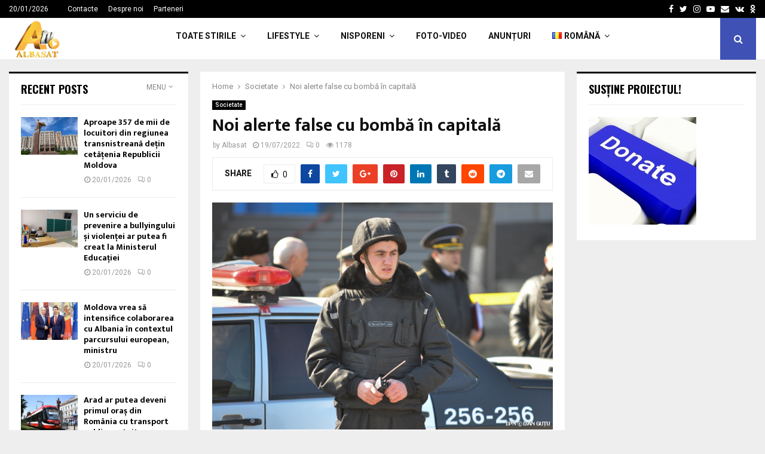

--- FILE ---
content_type: text/html; charset=UTF-8
request_url: https://albasat.md/noi-alerte-false-cu-bomba-in-capitala/
body_size: 30110
content:
<!DOCTYPE html>
<html lang="ro-RO">
<head>
<meta charset="UTF-8">
<meta name="viewport" content="width=device-width, initial-scale=1">
<link rel="profile" href="http://gmpg.org/xfn/11">
<title>Noi alerte false cu bombă în capitală &#8211; ALBASAT</title>
<meta name='robots' content='max-image-preview:large' />
<link rel='dns-prefetch' href='//www.googletagmanager.com' />
<link rel='dns-prefetch' href='//fonts.googleapis.com' />
<link rel="alternate" type="application/rss+xml" title="ALBASAT &raquo; Flux" href="https://albasat.md/feed/" />
<link rel="alternate" type="application/rss+xml" title="ALBASAT &raquo; Flux comentarii" href="https://albasat.md/comments/feed/" />
<link rel="alternate" type="application/rss+xml" title="Flux comentarii ALBASAT &raquo; Noi alerte false cu bombă în capitală" href="https://albasat.md/noi-alerte-false-cu-bomba-in-capitala/feed/" />
<link rel="alternate" title="oEmbed (JSON)" type="application/json+oembed" href="https://albasat.md/wp-json/oembed/1.0/embed?url=https%3A%2F%2Falbasat.md%2Fnoi-alerte-false-cu-bomba-in-capitala%2F&#038;lang=ro" />
<link rel="alternate" title="oEmbed (XML)" type="text/xml+oembed" href="https://albasat.md/wp-json/oembed/1.0/embed?url=https%3A%2F%2Falbasat.md%2Fnoi-alerte-false-cu-bomba-in-capitala%2F&#038;format=xml&#038;lang=ro" />
<style id='wp-img-auto-sizes-contain-inline-css' type='text/css'>
img:is([sizes=auto i],[sizes^="auto," i]){contain-intrinsic-size:3000px 1500px}
/*# sourceURL=wp-img-auto-sizes-contain-inline-css */
</style>
<style id='wp-block-library-inline-css' type='text/css'>
:root{--wp-block-synced-color:#7a00df;--wp-block-synced-color--rgb:122,0,223;--wp-bound-block-color:var(--wp-block-synced-color);--wp-editor-canvas-background:#ddd;--wp-admin-theme-color:#007cba;--wp-admin-theme-color--rgb:0,124,186;--wp-admin-theme-color-darker-10:#006ba1;--wp-admin-theme-color-darker-10--rgb:0,107,160.5;--wp-admin-theme-color-darker-20:#005a87;--wp-admin-theme-color-darker-20--rgb:0,90,135;--wp-admin-border-width-focus:2px}@media (min-resolution:192dpi){:root{--wp-admin-border-width-focus:1.5px}}.wp-element-button{cursor:pointer}:root .has-very-light-gray-background-color{background-color:#eee}:root .has-very-dark-gray-background-color{background-color:#313131}:root .has-very-light-gray-color{color:#eee}:root .has-very-dark-gray-color{color:#313131}:root .has-vivid-green-cyan-to-vivid-cyan-blue-gradient-background{background:linear-gradient(135deg,#00d084,#0693e3)}:root .has-purple-crush-gradient-background{background:linear-gradient(135deg,#34e2e4,#4721fb 50%,#ab1dfe)}:root .has-hazy-dawn-gradient-background{background:linear-gradient(135deg,#faaca8,#dad0ec)}:root .has-subdued-olive-gradient-background{background:linear-gradient(135deg,#fafae1,#67a671)}:root .has-atomic-cream-gradient-background{background:linear-gradient(135deg,#fdd79a,#004a59)}:root .has-nightshade-gradient-background{background:linear-gradient(135deg,#330968,#31cdcf)}:root .has-midnight-gradient-background{background:linear-gradient(135deg,#020381,#2874fc)}:root{--wp--preset--font-size--normal:16px;--wp--preset--font-size--huge:42px}.has-regular-font-size{font-size:1em}.has-larger-font-size{font-size:2.625em}.has-normal-font-size{font-size:var(--wp--preset--font-size--normal)}.has-huge-font-size{font-size:var(--wp--preset--font-size--huge)}.has-text-align-center{text-align:center}.has-text-align-left{text-align:left}.has-text-align-right{text-align:right}.has-fit-text{white-space:nowrap!important}#end-resizable-editor-section{display:none}.aligncenter{clear:both}.items-justified-left{justify-content:flex-start}.items-justified-center{justify-content:center}.items-justified-right{justify-content:flex-end}.items-justified-space-between{justify-content:space-between}.screen-reader-text{border:0;clip-path:inset(50%);height:1px;margin:-1px;overflow:hidden;padding:0;position:absolute;width:1px;word-wrap:normal!important}.screen-reader-text:focus{background-color:#ddd;clip-path:none;color:#444;display:block;font-size:1em;height:auto;left:5px;line-height:normal;padding:15px 23px 14px;text-decoration:none;top:5px;width:auto;z-index:100000}html :where(.has-border-color){border-style:solid}html :where([style*=border-top-color]){border-top-style:solid}html :where([style*=border-right-color]){border-right-style:solid}html :where([style*=border-bottom-color]){border-bottom-style:solid}html :where([style*=border-left-color]){border-left-style:solid}html :where([style*=border-width]){border-style:solid}html :where([style*=border-top-width]){border-top-style:solid}html :where([style*=border-right-width]){border-right-style:solid}html :where([style*=border-bottom-width]){border-bottom-style:solid}html :where([style*=border-left-width]){border-left-style:solid}html :where(img[class*=wp-image-]){height:auto;max-width:100%}:where(figure){margin:0 0 1em}html :where(.is-position-sticky){--wp-admin--admin-bar--position-offset:var(--wp-admin--admin-bar--height,0px)}@media screen and (max-width:600px){html :where(.is-position-sticky){--wp-admin--admin-bar--position-offset:0px}}
/*# sourceURL=wp-block-library-inline-css */
</style><style id='wp-block-latest-posts-inline-css' type='text/css'>
.wp-block-latest-posts{box-sizing:border-box}.wp-block-latest-posts.alignleft{margin-right:2em}.wp-block-latest-posts.alignright{margin-left:2em}.wp-block-latest-posts.wp-block-latest-posts__list{list-style:none}.wp-block-latest-posts.wp-block-latest-posts__list li{clear:both;overflow-wrap:break-word}.wp-block-latest-posts.is-grid{display:flex;flex-wrap:wrap}.wp-block-latest-posts.is-grid li{margin:0 1.25em 1.25em 0;width:100%}@media (min-width:600px){.wp-block-latest-posts.columns-2 li{width:calc(50% - .625em)}.wp-block-latest-posts.columns-2 li:nth-child(2n){margin-right:0}.wp-block-latest-posts.columns-3 li{width:calc(33.33333% - .83333em)}.wp-block-latest-posts.columns-3 li:nth-child(3n){margin-right:0}.wp-block-latest-posts.columns-4 li{width:calc(25% - .9375em)}.wp-block-latest-posts.columns-4 li:nth-child(4n){margin-right:0}.wp-block-latest-posts.columns-5 li{width:calc(20% - 1em)}.wp-block-latest-posts.columns-5 li:nth-child(5n){margin-right:0}.wp-block-latest-posts.columns-6 li{width:calc(16.66667% - 1.04167em)}.wp-block-latest-posts.columns-6 li:nth-child(6n){margin-right:0}}:root :where(.wp-block-latest-posts.is-grid){padding:0}:root :where(.wp-block-latest-posts.wp-block-latest-posts__list){padding-left:0}.wp-block-latest-posts__post-author,.wp-block-latest-posts__post-date{display:block;font-size:.8125em}.wp-block-latest-posts__post-excerpt,.wp-block-latest-posts__post-full-content{margin-bottom:1em;margin-top:.5em}.wp-block-latest-posts__featured-image a{display:inline-block}.wp-block-latest-posts__featured-image img{height:auto;max-width:100%;width:auto}.wp-block-latest-posts__featured-image.alignleft{float:left;margin-right:1em}.wp-block-latest-posts__featured-image.alignright{float:right;margin-left:1em}.wp-block-latest-posts__featured-image.aligncenter{margin-bottom:1em;text-align:center}
/*# sourceURL=https://albasat.md/wp-includes/blocks/latest-posts/style.min.css */
</style>
<style id='wp-block-paragraph-inline-css' type='text/css'>
.is-small-text{font-size:.875em}.is-regular-text{font-size:1em}.is-large-text{font-size:2.25em}.is-larger-text{font-size:3em}.has-drop-cap:not(:focus):first-letter{float:left;font-size:8.4em;font-style:normal;font-weight:100;line-height:.68;margin:.05em .1em 0 0;text-transform:uppercase}body.rtl .has-drop-cap:not(:focus):first-letter{float:none;margin-left:.1em}p.has-drop-cap.has-background{overflow:hidden}:root :where(p.has-background){padding:1.25em 2.375em}:where(p.has-text-color:not(.has-link-color)) a{color:inherit}p.has-text-align-left[style*="writing-mode:vertical-lr"],p.has-text-align-right[style*="writing-mode:vertical-rl"]{rotate:180deg}
/*# sourceURL=https://albasat.md/wp-includes/blocks/paragraph/style.min.css */
</style>
<style id='global-styles-inline-css' type='text/css'>
:root{--wp--preset--aspect-ratio--square: 1;--wp--preset--aspect-ratio--4-3: 4/3;--wp--preset--aspect-ratio--3-4: 3/4;--wp--preset--aspect-ratio--3-2: 3/2;--wp--preset--aspect-ratio--2-3: 2/3;--wp--preset--aspect-ratio--16-9: 16/9;--wp--preset--aspect-ratio--9-16: 9/16;--wp--preset--color--black: #000000;--wp--preset--color--cyan-bluish-gray: #abb8c3;--wp--preset--color--white: #ffffff;--wp--preset--color--pale-pink: #f78da7;--wp--preset--color--vivid-red: #cf2e2e;--wp--preset--color--luminous-vivid-orange: #ff6900;--wp--preset--color--luminous-vivid-amber: #fcb900;--wp--preset--color--light-green-cyan: #7bdcb5;--wp--preset--color--vivid-green-cyan: #00d084;--wp--preset--color--pale-cyan-blue: #8ed1fc;--wp--preset--color--vivid-cyan-blue: #0693e3;--wp--preset--color--vivid-purple: #9b51e0;--wp--preset--gradient--vivid-cyan-blue-to-vivid-purple: linear-gradient(135deg,rgb(6,147,227) 0%,rgb(155,81,224) 100%);--wp--preset--gradient--light-green-cyan-to-vivid-green-cyan: linear-gradient(135deg,rgb(122,220,180) 0%,rgb(0,208,130) 100%);--wp--preset--gradient--luminous-vivid-amber-to-luminous-vivid-orange: linear-gradient(135deg,rgb(252,185,0) 0%,rgb(255,105,0) 100%);--wp--preset--gradient--luminous-vivid-orange-to-vivid-red: linear-gradient(135deg,rgb(255,105,0) 0%,rgb(207,46,46) 100%);--wp--preset--gradient--very-light-gray-to-cyan-bluish-gray: linear-gradient(135deg,rgb(238,238,238) 0%,rgb(169,184,195) 100%);--wp--preset--gradient--cool-to-warm-spectrum: linear-gradient(135deg,rgb(74,234,220) 0%,rgb(151,120,209) 20%,rgb(207,42,186) 40%,rgb(238,44,130) 60%,rgb(251,105,98) 80%,rgb(254,248,76) 100%);--wp--preset--gradient--blush-light-purple: linear-gradient(135deg,rgb(255,206,236) 0%,rgb(152,150,240) 100%);--wp--preset--gradient--blush-bordeaux: linear-gradient(135deg,rgb(254,205,165) 0%,rgb(254,45,45) 50%,rgb(107,0,62) 100%);--wp--preset--gradient--luminous-dusk: linear-gradient(135deg,rgb(255,203,112) 0%,rgb(199,81,192) 50%,rgb(65,88,208) 100%);--wp--preset--gradient--pale-ocean: linear-gradient(135deg,rgb(255,245,203) 0%,rgb(182,227,212) 50%,rgb(51,167,181) 100%);--wp--preset--gradient--electric-grass: linear-gradient(135deg,rgb(202,248,128) 0%,rgb(113,206,126) 100%);--wp--preset--gradient--midnight: linear-gradient(135deg,rgb(2,3,129) 0%,rgb(40,116,252) 100%);--wp--preset--font-size--small: 14px;--wp--preset--font-size--medium: 20px;--wp--preset--font-size--large: 32px;--wp--preset--font-size--x-large: 42px;--wp--preset--font-size--normal: 16px;--wp--preset--font-size--huge: 42px;--wp--preset--spacing--20: 0.44rem;--wp--preset--spacing--30: 0.67rem;--wp--preset--spacing--40: 1rem;--wp--preset--spacing--50: 1.5rem;--wp--preset--spacing--60: 2.25rem;--wp--preset--spacing--70: 3.38rem;--wp--preset--spacing--80: 5.06rem;--wp--preset--shadow--natural: 6px 6px 9px rgba(0, 0, 0, 0.2);--wp--preset--shadow--deep: 12px 12px 50px rgba(0, 0, 0, 0.4);--wp--preset--shadow--sharp: 6px 6px 0px rgba(0, 0, 0, 0.2);--wp--preset--shadow--outlined: 6px 6px 0px -3px rgb(255, 255, 255), 6px 6px rgb(0, 0, 0);--wp--preset--shadow--crisp: 6px 6px 0px rgb(0, 0, 0);}:where(.is-layout-flex){gap: 0.5em;}:where(.is-layout-grid){gap: 0.5em;}body .is-layout-flex{display: flex;}.is-layout-flex{flex-wrap: wrap;align-items: center;}.is-layout-flex > :is(*, div){margin: 0;}body .is-layout-grid{display: grid;}.is-layout-grid > :is(*, div){margin: 0;}:where(.wp-block-columns.is-layout-flex){gap: 2em;}:where(.wp-block-columns.is-layout-grid){gap: 2em;}:where(.wp-block-post-template.is-layout-flex){gap: 1.25em;}:where(.wp-block-post-template.is-layout-grid){gap: 1.25em;}.has-black-color{color: var(--wp--preset--color--black) !important;}.has-cyan-bluish-gray-color{color: var(--wp--preset--color--cyan-bluish-gray) !important;}.has-white-color{color: var(--wp--preset--color--white) !important;}.has-pale-pink-color{color: var(--wp--preset--color--pale-pink) !important;}.has-vivid-red-color{color: var(--wp--preset--color--vivid-red) !important;}.has-luminous-vivid-orange-color{color: var(--wp--preset--color--luminous-vivid-orange) !important;}.has-luminous-vivid-amber-color{color: var(--wp--preset--color--luminous-vivid-amber) !important;}.has-light-green-cyan-color{color: var(--wp--preset--color--light-green-cyan) !important;}.has-vivid-green-cyan-color{color: var(--wp--preset--color--vivid-green-cyan) !important;}.has-pale-cyan-blue-color{color: var(--wp--preset--color--pale-cyan-blue) !important;}.has-vivid-cyan-blue-color{color: var(--wp--preset--color--vivid-cyan-blue) !important;}.has-vivid-purple-color{color: var(--wp--preset--color--vivid-purple) !important;}.has-black-background-color{background-color: var(--wp--preset--color--black) !important;}.has-cyan-bluish-gray-background-color{background-color: var(--wp--preset--color--cyan-bluish-gray) !important;}.has-white-background-color{background-color: var(--wp--preset--color--white) !important;}.has-pale-pink-background-color{background-color: var(--wp--preset--color--pale-pink) !important;}.has-vivid-red-background-color{background-color: var(--wp--preset--color--vivid-red) !important;}.has-luminous-vivid-orange-background-color{background-color: var(--wp--preset--color--luminous-vivid-orange) !important;}.has-luminous-vivid-amber-background-color{background-color: var(--wp--preset--color--luminous-vivid-amber) !important;}.has-light-green-cyan-background-color{background-color: var(--wp--preset--color--light-green-cyan) !important;}.has-vivid-green-cyan-background-color{background-color: var(--wp--preset--color--vivid-green-cyan) !important;}.has-pale-cyan-blue-background-color{background-color: var(--wp--preset--color--pale-cyan-blue) !important;}.has-vivid-cyan-blue-background-color{background-color: var(--wp--preset--color--vivid-cyan-blue) !important;}.has-vivid-purple-background-color{background-color: var(--wp--preset--color--vivid-purple) !important;}.has-black-border-color{border-color: var(--wp--preset--color--black) !important;}.has-cyan-bluish-gray-border-color{border-color: var(--wp--preset--color--cyan-bluish-gray) !important;}.has-white-border-color{border-color: var(--wp--preset--color--white) !important;}.has-pale-pink-border-color{border-color: var(--wp--preset--color--pale-pink) !important;}.has-vivid-red-border-color{border-color: var(--wp--preset--color--vivid-red) !important;}.has-luminous-vivid-orange-border-color{border-color: var(--wp--preset--color--luminous-vivid-orange) !important;}.has-luminous-vivid-amber-border-color{border-color: var(--wp--preset--color--luminous-vivid-amber) !important;}.has-light-green-cyan-border-color{border-color: var(--wp--preset--color--light-green-cyan) !important;}.has-vivid-green-cyan-border-color{border-color: var(--wp--preset--color--vivid-green-cyan) !important;}.has-pale-cyan-blue-border-color{border-color: var(--wp--preset--color--pale-cyan-blue) !important;}.has-vivid-cyan-blue-border-color{border-color: var(--wp--preset--color--vivid-cyan-blue) !important;}.has-vivid-purple-border-color{border-color: var(--wp--preset--color--vivid-purple) !important;}.has-vivid-cyan-blue-to-vivid-purple-gradient-background{background: var(--wp--preset--gradient--vivid-cyan-blue-to-vivid-purple) !important;}.has-light-green-cyan-to-vivid-green-cyan-gradient-background{background: var(--wp--preset--gradient--light-green-cyan-to-vivid-green-cyan) !important;}.has-luminous-vivid-amber-to-luminous-vivid-orange-gradient-background{background: var(--wp--preset--gradient--luminous-vivid-amber-to-luminous-vivid-orange) !important;}.has-luminous-vivid-orange-to-vivid-red-gradient-background{background: var(--wp--preset--gradient--luminous-vivid-orange-to-vivid-red) !important;}.has-very-light-gray-to-cyan-bluish-gray-gradient-background{background: var(--wp--preset--gradient--very-light-gray-to-cyan-bluish-gray) !important;}.has-cool-to-warm-spectrum-gradient-background{background: var(--wp--preset--gradient--cool-to-warm-spectrum) !important;}.has-blush-light-purple-gradient-background{background: var(--wp--preset--gradient--blush-light-purple) !important;}.has-blush-bordeaux-gradient-background{background: var(--wp--preset--gradient--blush-bordeaux) !important;}.has-luminous-dusk-gradient-background{background: var(--wp--preset--gradient--luminous-dusk) !important;}.has-pale-ocean-gradient-background{background: var(--wp--preset--gradient--pale-ocean) !important;}.has-electric-grass-gradient-background{background: var(--wp--preset--gradient--electric-grass) !important;}.has-midnight-gradient-background{background: var(--wp--preset--gradient--midnight) !important;}.has-small-font-size{font-size: var(--wp--preset--font-size--small) !important;}.has-medium-font-size{font-size: var(--wp--preset--font-size--medium) !important;}.has-large-font-size{font-size: var(--wp--preset--font-size--large) !important;}.has-x-large-font-size{font-size: var(--wp--preset--font-size--x-large) !important;}
/*# sourceURL=global-styles-inline-css */
</style>
<style id='classic-theme-styles-inline-css' type='text/css'>
/*! This file is auto-generated */
.wp-block-button__link{color:#fff;background-color:#32373c;border-radius:9999px;box-shadow:none;text-decoration:none;padding:calc(.667em + 2px) calc(1.333em + 2px);font-size:1.125em}.wp-block-file__button{background:#32373c;color:#fff;text-decoration:none}
/*# sourceURL=/wp-includes/css/classic-themes.min.css */
</style>
<link rel='stylesheet' id='pencisc-css' href='https://albasat.md/wp-content/plugins/penci-framework/assets/css/single-shortcode.css?ver=6.9' type='text/css' media='all' />
<link rel='stylesheet' id='penci-oswald-css' href='//fonts.googleapis.com/css?family=Oswald%3A400&#038;ver=6.9' type='text/css' media='all' />
<link rel='stylesheet' id='penci-font-awesome-css' href='https://albasat.md/wp-content/themes/pennews/css/font-awesome.min.css?ver=4.5.2' type='text/css' media='all' />
<link rel='stylesheet' id='penci-fonts-css' href='//fonts.googleapis.com/css?family=Roboto%3A300%2C300italic%2C400%2C400italic%2C500%2C500italic%2C700%2C700italic%2C800%2C800italic%7CMukta+Vaani%3A300%2C300italic%2C400%2C400italic%2C500%2C500italic%2C700%2C700italic%2C800%2C800italic%7COswald%3A300%2C300italic%2C400%2C400italic%2C500%2C500italic%2C700%2C700italic%2C800%2C800italic%7CTeko%3A300%2C300italic%2C400%2C400italic%2C500%2C500italic%2C700%2C700italic%2C800%2C800italic%3A300%2C300italic%2C400%2C400italic%2C500%2C500italic%2C700%2C700italic%2C800%2C800italic%26subset%3Dcyrillic%2Ccyrillic-ext%2Cgreek%2Cgreek-ext%2Clatin-ext' type='text/css' media='all' />
<link rel='stylesheet' id='penci-portfolio-css' href='https://albasat.md/wp-content/themes/pennews/css/portfolio.css?ver=6.5.6' type='text/css' media='all' />
<link rel='stylesheet' id='penci-recipe-css' href='https://albasat.md/wp-content/themes/pennews/css/recipe.css?ver=6.5.6' type='text/css' media='all' />
<link rel='stylesheet' id='penci-review-css' href='https://albasat.md/wp-content/themes/pennews/css/review.css?ver=6.5.6' type='text/css' media='all' />
<link rel='stylesheet' id='penci-style-css' href='https://albasat.md/wp-content/themes/pennews/style.css?ver=6.5.6' type='text/css' media='all' />
<style id='penci-style-inline-css' type='text/css'>
.penci-block-vc.style-title-13:not(.footer-widget).style-title-center .penci-block-heading {border-right: 10px solid transparent; border-left: 10px solid transparent; }.site-branding h1, .site-branding h2 {margin: 0;}.penci-schema-markup { display: none !important; }.penci-entry-media .twitter-video { max-width: none !important; margin: 0 !important; }.penci-entry-media .fb-video { margin-bottom: 0; }.penci-entry-media .post-format-meta > iframe { vertical-align: top; }.penci-single-style-6 .penci-entry-media-top.penci-video-format-dailymotion:after, .penci-single-style-6 .penci-entry-media-top.penci-video-format-facebook:after, .penci-single-style-6 .penci-entry-media-top.penci-video-format-vimeo:after, .penci-single-style-6 .penci-entry-media-top.penci-video-format-twitter:after, .penci-single-style-7 .penci-entry-media-top.penci-video-format-dailymotion:after, .penci-single-style-7 .penci-entry-media-top.penci-video-format-facebook:after, .penci-single-style-7 .penci-entry-media-top.penci-video-format-vimeo:after, .penci-single-style-7 .penci-entry-media-top.penci-video-format-twitter:after { content: none; } .penci-single-style-5 .penci-entry-media.penci-video-format-dailymotion:after, .penci-single-style-5 .penci-entry-media.penci-video-format-facebook:after, .penci-single-style-5 .penci-entry-media.penci-video-format-vimeo:after, .penci-single-style-5 .penci-entry-media.penci-video-format-twitter:after { content: none; }@media screen and (max-width: 960px) { .penci-insta-thumb ul.thumbnails.penci_col_5 li, .penci-insta-thumb ul.thumbnails.penci_col_6 li { width: 33.33% !important; } .penci-insta-thumb ul.thumbnails.penci_col_7 li, .penci-insta-thumb ul.thumbnails.penci_col_8 li, .penci-insta-thumb ul.thumbnails.penci_col_9 li, .penci-insta-thumb ul.thumbnails.penci_col_10 li { width: 25% !important; } }.site-header.header--s12 .penci-menu-toggle-wapper,.site-header.header--s12 .header__social-search { flex: 1; }.site-header.header--s5 .site-branding {  padding-right: 0;margin-right: 40px; }.penci-block_37 .penci_post-meta { padding-top: 8px; }.penci-block_37 .penci-post-excerpt + .penci_post-meta { padding-top: 0; }.penci-hide-text-votes { display: none; }.penci-usewr-review {  border-top: 1px solid #ececec; }.penci-review-score {top: 5px; position: relative; }.penci-social-counter.penci-social-counter--style-3 .penci-social__empty a, .penci-social-counter.penci-social-counter--style-4 .penci-social__empty a, .penci-social-counter.penci-social-counter--style-5 .penci-social__empty a, .penci-social-counter.penci-social-counter--style-6 .penci-social__empty a { display: flex; justify-content: center; align-items: center; }.penci-block-error { padding: 0 20px 20px; }@media screen and (min-width: 1240px){ .penci_dis_padding_bw .penci-content-main.penci-col-4:nth-child(3n+2) { padding-right: 15px; padding-left: 15px; }}.bos_searchbox_widget_class.penci-vc-column-1 #flexi_searchbox #b_searchboxInc .b_submitButton_wrapper{ padding-top: 10px; padding-bottom: 10px; }.mfp-image-holder .mfp-close, .mfp-iframe-holder .mfp-close { background: transparent; border-color: transparent; }.site-content,.penci-page-style-1 .site-content, 
.page-template-full-width.penci-block-pagination .site-content,
.penci-page-style-2 .site-content, .penci-single-style-1 .site-content, 
.penci-single-style-2 .site-content,.penci-page-style-3 .site-content,
.penci-single-style-3 .site-content{ margin-top:20px; }.penci-post-related .item-related h4{ font-size:14px; }.penci-block-vc-pag  .penci-archive__list_posts .penci-post-item .entry-title{ font-size:20px; }.penci-portfolio-wrap{ margin-left: 0px; margin-right: 0px; }.penci-portfolio-wrap .portfolio-item{ padding-left: 0px; padding-right: 0px; margin-bottom:0px; }.footer__bottom  .footer__logo a{font-weight: 100 !important;}.footer__logo a,.footer__logo img{ max-width:200px;}.penci-popup-login-register .penci-login-container{ background-image:url(https://mediaspace.md/wp-content/uploads/2017/11/bg-login.jpg);background-position:center;background-color:#3f51b5; }.penci-popup-login-register h4{ color:#ffffff ; }.penci-popup-login-register .penci-login-container{ color:#f5f5f5 ; }.penci-login-container .penci-login input[type="text"], .penci-login-container .penci-login input[type=password], .penci-login-container .penci-login input[type="submit"], .penci-login-container .penci-login input[type="email"]{ color:#ffffff ; }.penci-popup-login-register .penci-login-container .penci-login input[type="text"]::-webkit-input-placeholder,.penci-popup-login-register .penci-login-container .penci-login input[type=password]::-webkit-input-placeholder,.penci-popup-login-register .penci-login-container .penci-login input[type="submit"]::-webkit-input-placeholder,.penci-popup-login-register .penci-login-container .penci-login input[type="email"]::-webkit-input-placeholder{ color:#ffffff !important; }.penci-popup-login-register .penci-login-container .penci-login input[type="text"]::-moz-placeholder,.penci-popup-login-register .penci-login-container .penci-login input[type=password]::-moz-placeholder,.penci-popup-login-register .penci-login-container .penci-login input[type="submit"]::-moz-placeholder,.penci-popup-login-register .penci-login-container .penci-login input[type="email"]::-moz-placeholder{ color:#ffffff !important; }.penci-popup-login-register .penci-login-container .penci-login input[type="text"]:-ms-input-placeholder,.penci-popup-login-register .penci-login-container .penci-login input[type=password]:-ms-input-placeholder,.penci-popup-login-register .penci-login-container .penci-login input[type="submit"]:-ms-input-placeholder,.penci-popup-login-register .penci-login-container .penci-login input[type="email"]:-ms-input-placeholder{ color:#ffffff !important; }.penci-popup-login-register .penci-login-container .penci-login input[type="text"]:-moz-placeholder,.penci-popup-login-register .penci-login-container .penci-login input[type=password]:-moz-placeholder,.penci-popup-login-register .penci-login-container .penci-login input[type="submit"]:-moz-placeholder,.penci-popup-login-register .penci-login-container .penci-login input[type="email"]:-moz-placeholder { color:#ffffff !important; }.penci-popup-login-register .penci-login-container .penci-login input[type="text"],
.penci-popup-login-register .penci-login-container .penci-login input[type=password],
.penci-popup-login-register .penci-login-container .penci-login input[type="submit"],
.penci-popup-login-register .penci-login-container .penci-login input[type="email"]{ border-color:#3a66b9 ; }.penci-popup-login-register .penci-login-container a{ color:#ffffff ; }.penci-popup-login-register .penci-login-container a:hover{ color:#ffffff ; }.penci-popup-login-register .penci-login-container .penci-login input[type="submit"]:hover{ background-color:#313131 ; }#main .widget .tagcloud a{ }#main .widget .tagcloud a:hover{}.site-footer{ background-color:#181818 ; }.footer__sidebars + .footer__bottom .footer__bottom_container:before{ background-color:#212121 ; }.footer__sidebars .woocommerce.widget_shopping_cart .total,.footer__sidebars .woocommerce.widget_product_search input[type="search"],.footer__sidebars .woocommerce ul.cart_list li,.footer__sidebars .woocommerce ul.product_list_widget li,.site-footer .penci-recent-rv,.site-footer .penci-block_6 .penci-post-item,.site-footer .penci-block_10 .penci-post-item,.site-footer .penci-block_11 .block11_first_item, .site-footer .penci-block_11 .penci-post-item,.site-footer .penci-block_15 .penci-post-item,.site-footer .widget select,.footer__sidebars .woocommerce-product-details__short-description th,.footer__sidebars .woocommerce-product-details__short-description td,.site-footer .widget.widget_recent_entries li, .site-footer .widget.widget_recent_comments li, .site-footer .widget.widget_meta li,.site-footer input[type="text"], .site-footer input[type="email"],.site-footer input[type="url"], .site-footer input[type="password"],.site-footer input[type="search"], .site-footer input[type="number"],.site-footer input[type="tel"], .site-footer input[type="range"],.site-footer input[type="date"], .site-footer input[type="month"],.site-footer input[type="week"],.site-footer input[type="time"],.site-footer input[type="datetime"],.site-footer input[type="datetime-local"],.site-footer .widget .tagcloud a,.site-footer input[type="color"], .site-footer textarea{ border-color:#212121 ; }.site-footer select,.site-footer .woocommerce .woocommerce-product-search input[type="search"]{ border-color:#212121 ; }.site-footer .penci-block-vc .penci-block-heading,.footer-instagram h4.footer-instagram-title{ border-color:#212121 ; }
/*# sourceURL=penci-style-inline-css */
</style>
<script type="text/javascript" src="https://albasat.md/wp-includes/js/jquery/jquery.min.js?ver=3.7.1" id="jquery-core-js"></script>
<script type="text/javascript" src="https://albasat.md/wp-includes/js/jquery/jquery-migrate.min.js?ver=3.4.1" id="jquery-migrate-js"></script>
<script type="text/javascript" src="https://www.googletagmanager.com/gtag/js?id=G-0Q0QX0B812&amp;ver=6.9" id="wk-analytics-script-js"></script>
<script type="text/javascript" id="wk-analytics-script-js-after">
/* <![CDATA[ */
function shouldTrack(){
var trackLoggedIn = false;
var loggedIn = false;
if(!loggedIn){
return true;
} else if( trackLoggedIn ) {
return true;
}
return false;
}
function hasWKGoogleAnalyticsCookie() {
return (new RegExp('wp_wk_ga_untrack_' + document.location.hostname)).test(document.cookie);
}
if (!hasWKGoogleAnalyticsCookie() && shouldTrack()) {
//Google Analytics
window.dataLayer = window.dataLayer || [];
function gtag(){dataLayer.push(arguments);}
gtag('js', new Date());
gtag('config', 'G-0Q0QX0B812');
}
//# sourceURL=wk-analytics-script-js-after
/* ]]> */
</script>
<link rel="EditURI" type="application/rsd+xml" title="RSD" href="https://albasat.md/xmlrpc.php?rsd" />
<meta name="generator" content="WordPress 6.9" />
<link rel="canonical" href="https://albasat.md/noi-alerte-false-cu-bomba-in-capitala/" />
<link rel='shortlink' href='https://albasat.md/?p=2613974' />
<script>
var portfolioDataJs = portfolioDataJs || [];
var penciBlocksArray=[];
var PENCILOCALCACHE = {};
(function () {
"use strict";
PENCILOCALCACHE = {
data: {},
remove: function ( ajaxFilterItem ) {
delete PENCILOCALCACHE.data[ajaxFilterItem];
},
exist: function ( ajaxFilterItem ) {
return PENCILOCALCACHE.data.hasOwnProperty( ajaxFilterItem ) && PENCILOCALCACHE.data[ajaxFilterItem] !== null;
},
get: function ( ajaxFilterItem ) {
return PENCILOCALCACHE.data[ajaxFilterItem];
},
set: function ( ajaxFilterItem, cachedData ) {
PENCILOCALCACHE.remove( ajaxFilterItem );
PENCILOCALCACHE.data[ajaxFilterItem] = cachedData;
}
};
}
)();function penciBlock() {
this.atts_json = '';
this.content = '';
}</script>
<style type="text/css">
</style>
<style type="text/css">
</style>
<link rel="pingback" href="https://albasat.md/xmlrpc.php"><!-- Global site tag (gtag.js) - Google Analytics -->
<script async src="https://www.googletagmanager.com/gtag/js?id=UA-60470468-1"></script>
<script>
window.dataLayer = window.dataLayer || [];
function gtag(){dataLayer.push(arguments);}
gtag('js', new Date());
gtag('config', 'UA-60470468-1');
</script>
<!-- Yandex.RTB R-A-482242-1 -->
<div id="yandex_rtb_R-A-482242-1"></div>
<script type="text/javascript">
(function(w, d, n, s, t) {
w[n] = w[n] || [];
w[n].push(function() {
Ya.Context.AdvManager.render({
blockId: "R-A-482242-1",
renderTo: "yandex_rtb_R-A-482242-1",
async: true
});
});
t = d.getElementsByTagName("script")[0];
s = d.createElement("script");
s.type = "text/javascript";
s.src = "//an.yandex.ru/system/context.js";
s.async = true;
t.parentNode.insertBefore(s, t);
})(this, this.document, "yandexContextAsyncCallbacks");
</script>
<script data-ad-client="ca-pub-1874565797643152" async src="https://pagead2.googlesyndication.com/pagead/js/adsbygoogle.js"></script>
<script type="application/ld+json">{
"@context": "http:\/\/schema.org\/",
"@type": "organization",
"@id": "#organization",
"logo": {
"@type": "ImageObject",
"url": "https:\/\/albasat.md\/wp-content\/uploads\/2022\/06\/cropped-logo-albasat.png"
},
"url": "https:\/\/albasat.md\/",
"name": "ALBASAT",
"description": ""
}</script><script type="application/ld+json">{
"@context": "http:\/\/schema.org\/",
"@type": "WebSite",
"name": "ALBASAT",
"alternateName": "",
"url": "https:\/\/albasat.md\/"
}</script><script type="application/ld+json">{
"@context": "http:\/\/schema.org\/",
"@type": "WPSideBar",
"name": "Sidebar Right",
"alternateName": "Add widgets here to display them on blog and single",
"url": "https:\/\/albasat.md\/noi-alerte-false-cu-bomba-in-capitala"
}</script><script type="application/ld+json">{
"@context": "http:\/\/schema.org\/",
"@type": "WPSideBar",
"name": "Sidebar Left",
"alternateName": "Add widgets here to display them on page",
"url": "https:\/\/albasat.md\/noi-alerte-false-cu-bomba-in-capitala"
}</script><script type="application/ld+json">{
"@context": "http:\/\/schema.org\/",
"@type": "WPSideBar",
"name": "Footer Column #1",
"alternateName": "Add widgets here to display them in the first column of the footer",
"url": "https:\/\/albasat.md\/noi-alerte-false-cu-bomba-in-capitala"
}</script><script type="application/ld+json">{
"@context": "http:\/\/schema.org\/",
"@type": "WPSideBar",
"name": "Footer Column #2",
"alternateName": "Add widgets here to display them in the second column of the footer",
"url": "https:\/\/albasat.md\/noi-alerte-false-cu-bomba-in-capitala"
}</script><script type="application/ld+json">{
"@context": "http:\/\/schema.org\/",
"@type": "WPSideBar",
"name": "Footer Column #3",
"alternateName": "Add widgets here to display them in the third column of the footer",
"url": "https:\/\/albasat.md\/noi-alerte-false-cu-bomba-in-capitala"
}</script><script type="application/ld+json">{
"@context": "http:\/\/schema.org\/",
"@type": "WPSideBar",
"name": "Footer Column #4",
"alternateName": "Add widgets here to display them in the fourth column of the footer",
"url": "https:\/\/albasat.md\/noi-alerte-false-cu-bomba-in-capitala"
}</script><script type="application/ld+json">{
"@context": "http:\/\/schema.org\/",
"@type": "BlogPosting",
"headline": "Noi alerte false cu bomb\u0103 \u00een capital\u0103",
"description": "",
"datePublished": "2022-07-19",
"datemodified": "2022-07-19",
"mainEntityOfPage": "https:\/\/albasat.md\/noi-alerte-false-cu-bomba-in-capitala\/",
"image": {
"@type": "ImageObject",
"url": "https:\/\/albasat.md\/wp-content\/uploads\/2022\/07\/1091158__62d678a50073f.jpeg",
"width": 750,
"height": 500
},
"publisher": {
"@type": "Organization",
"name": "ALBASAT",
"logo": {
"@type": "ImageObject",
"url": "https:\/\/albasat.md\/wp-content\/uploads\/2022\/06\/cropped-logo-albasat.png"
}
},
"author": {
"@type": "Person",
"@id": "#person-Albasat",
"name": "Albasat"
}
}</script><meta property="fb:app_id" content="348280475330978"><meta name="generator" content="Powered by WPBakery Page Builder - drag and drop page builder for WordPress."/>
<style type="text/css" id="wp-custom-css">
#Cursmd {
margin-top: 20px;
}
.penci-post-author {
display: none;
}
.not-found {
display: none;
width: 100%;
margin-bottom: 60px;
overflow: hidden;
border-top: 6px solid #3f51b5;
text-align: center;
padding: 1px 20px;
background: #fff;
}
.error-404__image {
display: none;
text-align: center;
}
.error404 .site-content {
margin-top: 10px;
}
.gceceebb8 {
max-height: 100%;
max-width: 100%;
flex-direction: column;
min-height: 90px;
margin: auto;
display: none;
}
.t4910fe1a {
display: -webkit-box;
display: -ms-flexbox;
display: flex;
-webkit-box-pack: justify;
-ms-flex-pack: justify;
justify-content: space-between;
width: 100%;
display: none;
}
#yandex_rtb_R-A-482242-1 {
display: none;
}
.site-header.header--s10 .custom-logo, .site-header.header--s1 .custom-logo, .site-header.header--s5 .custom-logo{max-height: 70px !important;}		</style>
<noscript><style> .wpb_animate_when_almost_visible { opacity: 1; }</style></noscript>	<style>
a.custom-button.pencisc-button {
background: transparent;
color: #D3347B;
border: 2px solid #D3347B;
line-height: 36px;
padding: 0 20px;
font-size: 14px;
font-weight: bold;
}
a.custom-button.pencisc-button:hover {
background: #D3347B;
color: #fff;
border: 2px solid #D3347B;
}
a.custom-button.pencisc-button.pencisc-small {
line-height: 28px;
font-size: 12px;
}
a.custom-button.pencisc-button.pencisc-large {
line-height: 46px;
font-size: 18px;
}
</style>
</head>
<body class="wp-singular post-template-default single single-post postid-2613974 single-format-standard wp-custom-logo wp-theme-pennews group-blog header-sticky penci_enable_ajaxsearch penci_sticky_content_sidebar two-sidebar penci-single-style-1 wpb-js-composer js-comp-ver-6.0.5 vc_responsive">
<div id="page" class="site">
<div class="penci-topbar clearfix style-1">
<div class="penci-topbar_container penci-container-fluid">
<div class="penci-topbar__left">
<div class="topbar_item topbar_date">
20/01/2026</div>
<div class="topbar_item topbar__menu"><ul id="menu-headertop-menu-ro" class="menu"><li id="menu-item-1895" class="menu-item menu-item-type-post_type menu-item-object-page menu-item-1895"><a href="https://albasat.md/contacte/">Contacte</a></li>
<li id="menu-item-1896" class="menu-item menu-item-type-post_type menu-item-object-page menu-item-1896"><a href="https://albasat.md/despre-noi/">Despre noi</a></li>
<li id="menu-item-1898" class="menu-item menu-item-type-post_type menu-item-object-page menu-item-1898"><a href="https://albasat.md/parteneri/">Parteneri</a></li>
</ul></div>			</div>
<div class="penci-topbar__right">
<div class="topbar_item topbar__social-media">
<a class="social-media-item socail_media__facebook" target="_blank" href="https://www.facebook.com/albasat.nisporeni/" title="Facebook" rel="noopener"><span class="socail-media-item__content"><i class="fa fa-facebook"></i><span class="social_title screen-reader-text">Facebook</span></span></a><a class="social-media-item socail_media__twitter" target="_blank" href="https://twitter.com/AlbasatL/" title="Twitter" rel="noopener"><span class="socail-media-item__content"><i class="fa fa-twitter"></i><span class="social_title screen-reader-text">Twitter</span></span></a><a class="social-media-item socail_media__instagram" target="_blank" href="https://www.instagram.com/albasatdigitaltv/" title="Instagram" rel="noopener"><span class="socail-media-item__content"><i class="fa fa-instagram"></i><span class="social_title screen-reader-text">Instagram</span></span></a><a class="social-media-item socail_media__youtube" target="_blank" href="https://www.youtube.com/channel/UCq0iMFM9gyWNwZvnVAkfeKA" title="Youtube" rel="noopener"><span class="socail-media-item__content"><i class="fa fa-youtube-play"></i><span class="social_title screen-reader-text">Youtube</span></span></a><a class="social-media-item socail_media__email_me" target="_blank" href="mailto:albasat@mail.ru" title="Email" rel="noopener"><span class="socail-media-item__content"><i class="fa fa-envelope"></i><span class="social_title screen-reader-text">Email</span></span></a><a class="social-media-item socail_media__vk" target="_blank" href="https://vk.com/id524319409" title="Vk" rel="noopener"><span class="socail-media-item__content"><i class="fa fa-vk"></i><span class="social_title screen-reader-text">Vk</span></span></a><a class="social-media-item socail_media__odnoklassniki" target="_blank" href="https://ok.ru/profile/564484387545" title="OK" rel="noopener"><span class="socail-media-item__content"><i class="fa fa-odnoklassniki"></i><span class="social_title screen-reader-text">OK</span></span></a></div>
</div>
</div>
</div>
<div class="site-header-wrapper"><header id="masthead" class="site-header header--s1" data-height="80" itemscope="itemscope" itemtype="http://schema.org/WPHeader">
<div class="penci-container-fluid header-content__container">
<div class="site-branding">
<h2><a href="https://albasat.md/" class="custom-logo-link" rel="home"><img width="1000" height="720" src="https://albasat.md/wp-content/uploads/2022/06/cropped-logo-albasat.png" class="custom-logo" alt="ALBASAT" decoding="async" srcset="https://albasat.md/wp-content/uploads/2022/06/cropped-logo-albasat.png 1000w, https://albasat.md/wp-content/uploads/2022/06/cropped-logo-albasat-180x130.png 180w, https://albasat.md/wp-content/uploads/2022/06/cropped-logo-albasat-768x553.png 768w, https://albasat.md/wp-content/uploads/2022/06/cropped-logo-albasat-960x691.png 960w, https://albasat.md/wp-content/uploads/2022/06/cropped-logo-albasat-556x400.png 556w, https://albasat.md/wp-content/uploads/2022/06/cropped-logo-albasat-585x421.png 585w, https://albasat.md/wp-content/uploads/2022/06/cropped-logo-albasat-600x432.png 600w" sizes="(max-width: 1000px) 100vw, 1000px" /></a></h2>
</div><!-- .site-branding -->
<nav id="site-navigation" class="main-navigation pencimn-slide_down" itemscope itemtype="http://schema.org/SiteNavigationElement">
<ul id="menu-main-menu" class="menu"><li id="menu-item-2555429" class="menu-item menu-item-type-custom menu-item-object-custom menu-item-has-children penci-mega-menu penci-megamenu-width1080 menu-item-2555429"><a href="#" itemprop="url">Toate Stirile</a>
<ul class="sub-menu">
<li id="menu-item-0" class="menu-item-0"><div class="penci-megamenu">					<div class="penci-mega-child-categories col-mn-4 mega-row-1 penci-child_cat-style-1">
<a class="mega-cat-child  cat-active mega-cat-child-loaded" data-id="penci-mega-264" href="https://albasat.md/category/nisporeni/"><span>Nisporeni</span></a>												<a class="mega-cat-child " data-id="penci-mega-254" href="https://albasat.md/category/societate/"><span>Societate</span></a>								<a class="mega-cat-child " data-id="penci-mega-155" href="https://albasat.md/category/moldova-plus/"><span>Moldova Plus</span></a>								<a class="mega-cat-child " data-id="penci-mega-213" href="https://albasat.md/category/emisiune/"><span>Emisiuni TV</span></a>						</div>
<div class="penci-content-megamenu penci-content-megamenu-style-1">
<div class="penci-mega-latest-posts col-mn-4 mega-row-1 penci-post-border-bottom">
<div class="penci-mega-row penci-mega-264 row-active" data-current="1" data-blockUid="penci_megamenu__84170" >
<div id="penci_megamenu__84170block_content" class="penci-block_content penci-mega-row_content">
<div class="penci-mega-post penci-mega-post-1 penci-imgtype-landscape"><div class="penci-mega-thumbnail"><a class="mega-cat-name" href="https://albasat.md/category/nisporeni/">Nisporeni</a><a class="penci-image-holder  penci-lazy"  data-src="https://albasat.md/wp-content/uploads/2026/01/goethe-institut-inaugurare-chisinau-1024x683-1-280x186.webp" data-delay="" href="https://albasat.md/goethe-institut-isi-deschide-un-birou-de-legatura-la-chisinau/" title="Goethe-Institut își deschide un birou de legătură la Chișinău"></a></div><div class="penci-mega-meta "><h3 class="post-mega-title entry-title"> <a href="https://albasat.md/goethe-institut-isi-deschide-un-birou-de-legatura-la-chisinau/">Goethe-Institut își deschide un birou de legătură la&#8230;</a></h3><p class="penci-mega-date"><i class="fa fa-clock-o"></i>19/01/2026</p></div></div><div class="penci-mega-post penci-mega-post-2 penci-imgtype-landscape"><div class="penci-mega-thumbnail"><a class="mega-cat-name" href="https://albasat.md/category/nisporeni/">Nisporeni</a><a class="penci-image-holder  penci-lazy"  data-src="https://albasat.md/wp-content/uploads/2026/01/balanesti.jpg" data-delay="" href="https://albasat.md/dealul-balanesti-drum-betonat-si-pista-pentru-biciclisti-un-proiect-care-devine-realitate/" title="Dealul Bălănești, drum betonat și pistă pentru bicicliști: „Un proiect care devine realitate”"></a></div><div class="penci-mega-meta "><h3 class="post-mega-title entry-title"> <a href="https://albasat.md/dealul-balanesti-drum-betonat-si-pista-pentru-biciclisti-un-proiect-care-devine-realitate/">Dealul Bălănești, drum betonat și pistă pentru bicicliști:&#8230;</a></h3><p class="penci-mega-date"><i class="fa fa-clock-o"></i>11/01/2026</p></div></div><div class="penci-mega-post penci-mega-post-3 penci-imgtype-landscape"><div class="penci-mega-thumbnail"><a class="mega-cat-name" href="https://albasat.md/category/nisporeni/">Nisporeni</a><a class="penci-image-holder  penci-lazy"  data-src="https://albasat.md/wp-content/uploads/2026/01/изображение_viber_2026-01-11_17-09-40-725-280x186.jpg" data-delay="" href="https://albasat.md/live-nisporeni-seara-de-cantec-si-rugaciune-la-biserica-adormirea-maicii-domnului/" title="LIVE Nisporeni: Seară de cântec și rugăciune la Biserica „Adormirea Maicii Domnului”"></a></div><div class="penci-mega-meta "><h3 class="post-mega-title entry-title"> <a href="https://albasat.md/live-nisporeni-seara-de-cantec-si-rugaciune-la-biserica-adormirea-maicii-domnului/">LIVE Nisporeni: Seară de cântec și rugăciune la&#8230;</a></h3><p class="penci-mega-date"><i class="fa fa-clock-o"></i>11/01/2026</p></div></div><div class="penci-mega-post penci-mega-post-4 penci-imgtype-landscape"><div class="penci-mega-thumbnail"><div class="icon-post-format"><i class="fa fa-picture-o"></i></div><a class="mega-cat-name" href="https://albasat.md/category/nisporeni/">Nisporeni</a><a class="penci-image-holder  penci-lazy"  data-src="https://albasat.md/wp-content/uploads/2026/01/изображение_viber_2026-01-07_11-02-55-907-280x186.jpg" data-delay="" href="https://albasat.md/craciun-pe-stil-vechi-la-nisporeni-slujba-de-sarbatoare-la-biserica-adormirea-maicii-domnului/" title="Crăciun pe stil vechi la Nisporeni: slujbă de sărbătoare la Biserica „Adormirea Maicii Domnului”"></a></div><div class="penci-mega-meta "><h3 class="post-mega-title entry-title"> <a href="https://albasat.md/craciun-pe-stil-vechi-la-nisporeni-slujba-de-sarbatoare-la-biserica-adormirea-maicii-domnului/">Crăciun pe stil vechi la Nisporeni: slujbă de&#8230;</a></h3><p class="penci-mega-date"><i class="fa fa-clock-o"></i>07/01/2026</p></div></div><div class="penci-loader-effect penci-loading-animation-9"> <div class="penci-loading-circle"> <div class="penci-loading-circle1 penci-loading-circle-inner"></div> <div class="penci-loading-circle2 penci-loading-circle-inner"></div> <div class="penci-loading-circle3 penci-loading-circle-inner"></div> <div class="penci-loading-circle4 penci-loading-circle-inner"></div> <div class="penci-loading-circle5 penci-loading-circle-inner"></div> <div class="penci-loading-circle6 penci-loading-circle-inner"></div> <div class="penci-loading-circle7 penci-loading-circle-inner"></div> <div class="penci-loading-circle8 penci-loading-circle-inner"></div> <div class="penci-loading-circle9 penci-loading-circle-inner"></div> <div class="penci-loading-circle10 penci-loading-circle-inner"></div> <div class="penci-loading-circle11 penci-loading-circle-inner"></div> <div class="penci-loading-circle12 penci-loading-circle-inner"></div> </div> </div>					</div>
<script>if( typeof(penciBlock) === "undefined" ) {function penciBlock() {
this.atts_json = '';
this.content = '';
}}var penciBlocksArray = penciBlocksArray || [];var PENCILOCALCACHE = PENCILOCALCACHE || {};var penci_megamenu__84170 = new penciBlock();penci_megamenu__84170.blockID="penci_megamenu__84170";penci_megamenu__84170.atts_json = '{"showposts":4,"style_pag":"next_prev","post_types":"post","block_id":"penci_megamenu__84170","paged":1,"unique_id":"penci_megamenu__84170","shortcode_id":"megamenu","cat_id":264,"tax":"category","category_ids":"","taxonomy":""}';penciBlocksArray.push(penci_megamenu__84170);</script>
<span class="penci-slider-nav">
<a class="penci-mega-pag penci-slider-prev penci-pag-disabled" data-block_id="penci_megamenu__84170block_content" href="#"><i class="fa fa-angle-left"></i></a>
<a class="penci-mega-pag penci-slider-next " data-block_id="penci_megamenu__84170block_content" href="#"><i class="fa fa-angle-right"></i></a>
</span>
</div>
<div class="penci-mega-row penci-mega-254" data-current="1" data-blockUid="penci_megamenu__13435" >
<div id="penci_megamenu__13435block_content" class="penci-block_content penci-mega-row_content">
</div>
<script>if( typeof(penciBlock) === "undefined" ) {function penciBlock() {
this.atts_json = '';
this.content = '';
}}var penciBlocksArray = penciBlocksArray || [];var PENCILOCALCACHE = PENCILOCALCACHE || {};var penci_megamenu__13435 = new penciBlock();penci_megamenu__13435.blockID="penci_megamenu__13435";penci_megamenu__13435.atts_json = '{"showposts":4,"style_pag":"next_prev","post_types":"post","block_id":"penci_megamenu__13435","paged":1,"unique_id":"penci_megamenu__13435","shortcode_id":"megamenu","cat_id":254,"tax":"category","category_ids":"","taxonomy":""}';penciBlocksArray.push(penci_megamenu__13435);var penci_megamenu__13435dataFirstItems = {action: 'penci_ajax_mega_menu',datafilter: {"showposts":4,"style_pag":"next_prev","post_types":"post","block_id":"penci_megamenu__13435","paged":1,"unique_id":"penci_megamenu__13435","shortcode_id":"megamenu","cat_id":254,"tax":"category","category_ids":"","taxonomy":""},paged: '1',styleAction: 'next_prev',nonce: '662d3d1c3d'};var penci_megamenu__13435responseData = {items: '<div class="penci-mega-post penci-mega-post-1 penci-imgtype-landscape"><div class="penci-mega-thumbnail"><a class="mega-cat-name" href="https://albasat.md/category/societate/">Societate</a><a class="penci-image-holder  penci-lazy"  data-src="https://albasat.md/wp-content/uploads/2026/01/regiunea-transnistreana2-280x186.jpg" data-delay="" href="https://albasat.md/aproape-357-de-mii-de-locuitori-din-regiunea-transnistreana-detin-cetatenia-republicii-moldova/" title="Aproape 357 de mii de locuitori din regiunea transnistreană dețin cetățenia Republicii Moldova"></a></div><div class="penci-mega-meta "><h3 class="post-mega-title entry-title"> <a href="https://albasat.md/aproape-357-de-mii-de-locuitori-din-regiunea-transnistreana-detin-cetatenia-republicii-moldova/">Aproape 357 de mii de locuitori din regiunea...</a></h3><p class="penci-mega-date"><i class="fa fa-clock-o"></i>20/01/2026</p></div></div><div class="penci-mega-post penci-mega-post-2 penci-imgtype-landscape"><div class="penci-mega-thumbnail"><a class="mega-cat-name" href="https://albasat.md/category/societate/">Societate</a><a class="penci-image-holder  penci-lazy"  data-src="https://albasat.md/wp-content/uploads/2026/01/profesor-scoala-280x186.jpg" data-delay="" href="https://albasat.md/un-serviciu-de-prevenire-a-bullyingului-si-violentei-ar-putea-fi-creat-la-ministerul-educatiei/" title="Un serviciu de prevenire a bullyingului și violenței ar putea fi creat la Ministerul Educației"></a></div><div class="penci-mega-meta "><h3 class="post-mega-title entry-title"> <a href="https://albasat.md/un-serviciu-de-prevenire-a-bullyingului-si-violentei-ar-putea-fi-creat-la-ministerul-educatiei/">Un serviciu de prevenire a bullyingului și violenței...</a></h3><p class="penci-mega-date"><i class="fa fa-clock-o"></i>20/01/2026</p></div></div><div class="penci-mega-post penci-mega-post-3 penci-imgtype-landscape"><div class="penci-mega-thumbnail"><a class="mega-cat-name" href="https://albasat.md/category/societate/">Societate</a><a class="penci-image-holder  penci-lazy"  data-src="https://albasat.md/wp-content/uploads/2026/01/mae-1024x683-1-280x186.jpeg" data-delay="" href="https://albasat.md/moldova-vrea-sa-intensifice-colaborarea-cu-albania-in-contextul-parcursului-european-ministru/" title="Moldova vrea să intensifice colaborarea cu Albania în contextul parcursului european, ministru"></a></div><div class="penci-mega-meta "><h3 class="post-mega-title entry-title"> <a href="https://albasat.md/moldova-vrea-sa-intensifice-colaborarea-cu-albania-in-contextul-parcursului-european-ministru/">Moldova vrea să intensifice colaborarea cu Albania în...</a></h3><p class="penci-mega-date"><i class="fa fa-clock-o"></i>20/01/2026</p></div></div><div class="penci-mega-post penci-mega-post-4 penci-imgtype-landscape"><div class="penci-mega-thumbnail"><a class="mega-cat-name" href="https://albasat.md/category/societate/">Societate</a><a class="penci-image-holder  penci-lazy"  data-src="https://albasat.md/wp-content/uploads/2026/01/tramvai-arad-1024x682-1-280x186.jpeg" data-delay="" href="https://albasat.md/arad-ar-putea-deveni-primul-oras-din-romania-cu-transport-public-gratuit/" title="Arad ar putea deveni primul oraș din România cu transport public gratuit"></a></div><div class="penci-mega-meta "><h3 class="post-mega-title entry-title"> <a href="https://albasat.md/arad-ar-putea-deveni-primul-oras-din-romania-cu-transport-public-gratuit/">Arad ar putea deveni primul oraș din România...</a></h3><p class="penci-mega-date"><i class="fa fa-clock-o"></i>20/01/2026</p></div></div><div class="penci-loader-effect penci-loading-animation-9"> <div class="penci-loading-circle"> <div class="penci-loading-circle1 penci-loading-circle-inner"></div> <div class="penci-loading-circle2 penci-loading-circle-inner"></div> <div class="penci-loading-circle3 penci-loading-circle-inner"></div> <div class="penci-loading-circle4 penci-loading-circle-inner"></div> <div class="penci-loading-circle5 penci-loading-circle-inner"></div> <div class="penci-loading-circle6 penci-loading-circle-inner"></div> <div class="penci-loading-circle7 penci-loading-circle-inner"></div> <div class="penci-loading-circle8 penci-loading-circle-inner"></div> <div class="penci-loading-circle9 penci-loading-circle-inner"></div> <div class="penci-loading-circle10 penci-loading-circle-inner"></div> <div class="penci-loading-circle11 penci-loading-circle-inner"></div> <div class="penci-loading-circle12 penci-loading-circle-inner"></div> </div> </div>',hidePagNext: '',hidePagPrev: 1,};PENCILOCALCACHE.set( JSON.stringify( penci_megamenu__13435dataFirstItems ), penci_megamenu__13435responseData );</script>
<span class="penci-slider-nav">
<a class="penci-mega-pag penci-slider-prev penci-pag-disabled" data-block_id="penci_megamenu__13435block_content" href="#"><i class="fa fa-angle-left"></i></a>
<a class="penci-mega-pag penci-slider-next " data-block_id="penci_megamenu__13435block_content" href="#"><i class="fa fa-angle-right"></i></a>
</span>
</div>
<div class="penci-mega-row penci-mega-155" data-current="1" data-blockUid="penci_megamenu__62999" >
<div id="penci_megamenu__62999block_content" class="penci-block_content penci-mega-row_content">
</div>
<script>if( typeof(penciBlock) === "undefined" ) {function penciBlock() {
this.atts_json = '';
this.content = '';
}}var penciBlocksArray = penciBlocksArray || [];var PENCILOCALCACHE = PENCILOCALCACHE || {};var penci_megamenu__62999 = new penciBlock();penci_megamenu__62999.blockID="penci_megamenu__62999";penci_megamenu__62999.atts_json = '{"showposts":4,"style_pag":"next_prev","post_types":"post","block_id":"penci_megamenu__62999","paged":1,"unique_id":"penci_megamenu__62999","shortcode_id":"megamenu","cat_id":155,"tax":"category","category_ids":"","taxonomy":""}';penciBlocksArray.push(penci_megamenu__62999);var penci_megamenu__62999dataFirstItems = {action: 'penci_ajax_mega_menu',datafilter: {"showposts":4,"style_pag":"next_prev","post_types":"post","block_id":"penci_megamenu__62999","paged":1,"unique_id":"penci_megamenu__62999","shortcode_id":"megamenu","cat_id":155,"tax":"category","category_ids":"","taxonomy":""},paged: '1',styleAction: 'next_prev',nonce: '662d3d1c3d'};var penci_megamenu__62999responseData = {items: '<div class="penci-mega-post penci-mega-post-1 penci-imgtype-landscape"><div class="penci-mega-thumbnail"><a class="mega-cat-name" href="https://albasat.md/category/moldova-plus/">Moldova Plus</a><a class="penci-image-holder  penci-lazy"  data-src="https://albasat.md/wp-content/uploads/2020/12/kkkkkkkkkkkkkkkkkkkkkkkk-280x186.jpg" data-delay="" href="https://albasat.md/olesea-vrea-sa-invete/" title="Olesea vrea să învețe"></a></div><div class="penci-mega-meta "><h3 class="post-mega-title entry-title"> <a href="https://albasat.md/olesea-vrea-sa-invete/">Olesea vrea să învețe</a></h3><p class="penci-mega-date"><i class="fa fa-clock-o"></i>19/12/2020</p></div></div><div class="penci-mega-post penci-mega-post-2 penci-imgtype-landscape"><div class="penci-mega-thumbnail"><a class="mega-cat-name" href="https://albasat.md/category/moldova-plus/">Moldova Plus</a><a class="penci-image-holder  penci-lazy"  data-src="https://albasat.md/wp-content/uploads/2020/12/tild3333-6663-4964-b835-653533383237__img_0309-280x186.jpg" data-delay="" href="https://albasat.md/saracia-isi-arata-dintii/" title="Sărăcia își arată dinții"></a></div><div class="penci-mega-meta "><h3 class="post-mega-title entry-title"> <a href="https://albasat.md/saracia-isi-arata-dintii/">Sărăcia își arată dinții</a></h3><p class="penci-mega-date"><i class="fa fa-clock-o"></i>19/12/2020</p></div></div><div class="penci-mega-post penci-mega-post-3 penci-imgtype-landscape"><div class="penci-mega-thumbnail"><a class="mega-cat-name" href="https://albasat.md/category/moldova-plus/">Moldova Plus</a><a class="penci-image-holder  penci-lazy"  data-src="https://albasat.md/wp-content/uploads/2020/12/ADA-280x186.jpg" data-delay="" href="https://albasat.md/cum-ne-bucuram-de-natura-fara-a-i-dauna/" title="Cum ne bucurăm de natură fără a-i dăuna"></a></div><div class="penci-mega-meta "><h3 class="post-mega-title entry-title"> <a href="https://albasat.md/cum-ne-bucuram-de-natura-fara-a-i-dauna/">Cum ne bucurăm de natură fără a-i dăuna</a></h3><p class="penci-mega-date"><i class="fa fa-clock-o"></i>19/12/2020</p></div></div><div class="penci-mega-post penci-mega-post-4 penci-imgtype-landscape"><div class="penci-mega-thumbnail"><a class="mega-cat-name" href="https://albasat.md/category/moldova-plus/">Moldova Plus</a><a class="penci-image-holder  penci-lazy"  data-src="https://albasat.md/wp-content/uploads/2020/12/LLLLLL-2-280x186.jpg" data-delay="" href="https://albasat.md/e-gata-chisinaul-sa-faca-loc-pentru-biciclisti/" title="E gata Chișinăul să facă loc pentru bicicliști?"></a></div><div class="penci-mega-meta "><h3 class="post-mega-title entry-title"> <a href="https://albasat.md/e-gata-chisinaul-sa-faca-loc-pentru-biciclisti/">E gata Chișinăul să facă loc pentru bicicliști?</a></h3><p class="penci-mega-date"><i class="fa fa-clock-o"></i>19/12/2020</p></div></div><div class="penci-loader-effect penci-loading-animation-9"> <div class="penci-loading-circle"> <div class="penci-loading-circle1 penci-loading-circle-inner"></div> <div class="penci-loading-circle2 penci-loading-circle-inner"></div> <div class="penci-loading-circle3 penci-loading-circle-inner"></div> <div class="penci-loading-circle4 penci-loading-circle-inner"></div> <div class="penci-loading-circle5 penci-loading-circle-inner"></div> <div class="penci-loading-circle6 penci-loading-circle-inner"></div> <div class="penci-loading-circle7 penci-loading-circle-inner"></div> <div class="penci-loading-circle8 penci-loading-circle-inner"></div> <div class="penci-loading-circle9 penci-loading-circle-inner"></div> <div class="penci-loading-circle10 penci-loading-circle-inner"></div> <div class="penci-loading-circle11 penci-loading-circle-inner"></div> <div class="penci-loading-circle12 penci-loading-circle-inner"></div> </div> </div>',hidePagNext: '',hidePagPrev: 1,};PENCILOCALCACHE.set( JSON.stringify( penci_megamenu__62999dataFirstItems ), penci_megamenu__62999responseData );</script>
<span class="penci-slider-nav">
<a class="penci-mega-pag penci-slider-prev penci-pag-disabled" data-block_id="penci_megamenu__62999block_content" href="#"><i class="fa fa-angle-left"></i></a>
<a class="penci-mega-pag penci-slider-next " data-block_id="penci_megamenu__62999block_content" href="#"><i class="fa fa-angle-right"></i></a>
</span>
</div>
<div class="penci-mega-row penci-mega-213" data-current="1" data-blockUid="penci_megamenu__23688" >
<div id="penci_megamenu__23688block_content" class="penci-block_content penci-mega-row_content">
</div>
<script>if( typeof(penciBlock) === "undefined" ) {function penciBlock() {
this.atts_json = '';
this.content = '';
}}var penciBlocksArray = penciBlocksArray || [];var PENCILOCALCACHE = PENCILOCALCACHE || {};var penci_megamenu__23688 = new penciBlock();penci_megamenu__23688.blockID="penci_megamenu__23688";penci_megamenu__23688.atts_json = '{"showposts":4,"style_pag":"next_prev","post_types":"post","block_id":"penci_megamenu__23688","paged":1,"unique_id":"penci_megamenu__23688","shortcode_id":"megamenu","cat_id":213,"tax":"category","category_ids":"","taxonomy":""}';penciBlocksArray.push(penci_megamenu__23688);var penci_megamenu__23688dataFirstItems = {action: 'penci_ajax_mega_menu',datafilter: {"showposts":4,"style_pag":"next_prev","post_types":"post","block_id":"penci_megamenu__23688","paged":1,"unique_id":"penci_megamenu__23688","shortcode_id":"megamenu","cat_id":213,"tax":"category","category_ids":"","taxonomy":""},paged: '1',styleAction: 'next_prev',nonce: '662d3d1c3d'};var penci_megamenu__23688responseData = {items: '<div class="penci-mega-post penci-mega-post-1 penci-imgtype-landscape"><div class="penci-mega-thumbnail"><div class="icon-post-format"><i class="fa fa-play"></i></div><a class="mega-cat-name" href="https://albasat.md/category/emisiune/">Emisiune</a><a class="penci-image-holder  penci-lazy"  data-src="https://albasat.md/wp-content/uploads/2025/12/изображение_viber_2025-12-12_14-01-50-799-280x186.jpg" data-delay="" href="https://albasat.md/live-de-la-primaria-nisporeni-sedinta-consiliului-orasenesc/" title="LIVE de la Primăria Nisporeni: Ședința Consiliului orășenesc"></a></div><div class="penci-mega-meta "><h3 class="post-mega-title entry-title"> <a href="https://albasat.md/live-de-la-primaria-nisporeni-sedinta-consiliului-orasenesc/">LIVE de la Primăria Nisporeni: Ședința Consiliului orășenesc</a></h3><p class="penci-mega-date"><i class="fa fa-clock-o"></i>12/12/2025</p></div></div><div class="penci-mega-post penci-mega-post-2 penci-imgtype-landscape"><div class="penci-mega-thumbnail"><a class="mega-cat-name" href="https://albasat.md/category/emisiune/">Emisiune</a><a class="penci-image-holder  penci-lazy"  data-src="https://albasat.md/wp-content/uploads/2025/11/20-2-280x186.jpg" data-delay="" href="https://albasat.md/incluziunea-femeilor-in-viata-sociala-si-economica-a-comunitatii-emisiune-tv/" title="Incluziunea femeilor în viața socială și economică a comunității (Emisiune TV)"></a></div><div class="penci-mega-meta "><h3 class="post-mega-title entry-title"> <a href="https://albasat.md/incluziunea-femeilor-in-viata-sociala-si-economica-a-comunitatii-emisiune-tv/">Incluziunea femeilor în viața socială și economică a...</a></h3><p class="penci-mega-date"><i class="fa fa-clock-o"></i>26/11/2025</p></div></div><div class="penci-mega-post penci-mega-post-3 penci-imgtype-landscape"><div class="penci-mega-thumbnail"><a class="mega-cat-name" href="https://albasat.md/category/emisiune/">Emisiune</a><a class="penci-image-holder  penci-lazy"  data-src="https://albasat.md/wp-content/uploads/2025/11/10-4-280x186.jpg" data-delay="" href="https://albasat.md/incluziunea-in-sanatate-acces-echitabil-pentru-toti-la-servicii-medicale-emisiune-tv/" title="Incluziunea în sănătate – acces echitabil pentru toți la servicii medicale (Emisiune TV)"></a></div><div class="penci-mega-meta "><h3 class="post-mega-title entry-title"> <a href="https://albasat.md/incluziunea-in-sanatate-acces-echitabil-pentru-toti-la-servicii-medicale-emisiune-tv/">Incluziunea în sănătate – acces echitabil pentru toți...</a></h3><p class="penci-mega-date"><i class="fa fa-clock-o"></i>26/11/2025</p></div></div><div class="penci-mega-post penci-mega-post-4 penci-imgtype-landscape"><div class="penci-mega-thumbnail"><div class="icon-post-format"><i class="fa fa-play"></i></div><a class="mega-cat-name" href="https://albasat.md/category/emisiune/">Emisiune</a><a class="penci-image-holder  penci-lazy"  data-src="https://albasat.md/wp-content/uploads/2025/11/0-02-05-7039340f3b09137081bfb22d60924173ea4199994e3555d981dd9ecdfc176881_320f6396-280x186.jpg" data-delay="" href="https://albasat.md/incluziunea-prin-educatie-sanse-egale-pentru-toti-copiii-emisiune-tv/" title="Incluziunea prin educație – șanse egale pentru toți copiii (Emisiune tv)"></a></div><div class="penci-mega-meta "><h3 class="post-mega-title entry-title"> <a href="https://albasat.md/incluziunea-prin-educatie-sanse-egale-pentru-toti-copiii-emisiune-tv/">Incluziunea prin educație – șanse egale pentru toți...</a></h3><p class="penci-mega-date"><i class="fa fa-clock-o"></i>24/11/2025</p></div></div><div class="penci-loader-effect penci-loading-animation-9"> <div class="penci-loading-circle"> <div class="penci-loading-circle1 penci-loading-circle-inner"></div> <div class="penci-loading-circle2 penci-loading-circle-inner"></div> <div class="penci-loading-circle3 penci-loading-circle-inner"></div> <div class="penci-loading-circle4 penci-loading-circle-inner"></div> <div class="penci-loading-circle5 penci-loading-circle-inner"></div> <div class="penci-loading-circle6 penci-loading-circle-inner"></div> <div class="penci-loading-circle7 penci-loading-circle-inner"></div> <div class="penci-loading-circle8 penci-loading-circle-inner"></div> <div class="penci-loading-circle9 penci-loading-circle-inner"></div> <div class="penci-loading-circle10 penci-loading-circle-inner"></div> <div class="penci-loading-circle11 penci-loading-circle-inner"></div> <div class="penci-loading-circle12 penci-loading-circle-inner"></div> </div> </div>',hidePagNext: '',hidePagPrev: 1,};PENCILOCALCACHE.set( JSON.stringify( penci_megamenu__23688dataFirstItems ), penci_megamenu__23688responseData );</script>
<span class="penci-slider-nav">
<a class="penci-mega-pag penci-slider-prev penci-pag-disabled" data-block_id="penci_megamenu__23688block_content" href="#"><i class="fa fa-angle-left"></i></a>
<a class="penci-mega-pag penci-slider-next " data-block_id="penci_megamenu__23688block_content" href="#"><i class="fa fa-angle-right"></i></a>
</span>
</div>
<div class="penci-loader-effect penci-loading-animation-9"> <div class="penci-loading-circle"> <div class="penci-loading-circle1 penci-loading-circle-inner"></div> <div class="penci-loading-circle2 penci-loading-circle-inner"></div> <div class="penci-loading-circle3 penci-loading-circle-inner"></div> <div class="penci-loading-circle4 penci-loading-circle-inner"></div> <div class="penci-loading-circle5 penci-loading-circle-inner"></div> <div class="penci-loading-circle6 penci-loading-circle-inner"></div> <div class="penci-loading-circle7 penci-loading-circle-inner"></div> <div class="penci-loading-circle8 penci-loading-circle-inner"></div> <div class="penci-loading-circle9 penci-loading-circle-inner"></div> <div class="penci-loading-circle10 penci-loading-circle-inner"></div> <div class="penci-loading-circle11 penci-loading-circle-inner"></div> <div class="penci-loading-circle12 penci-loading-circle-inner"></div> </div> </div>		</div>
</div>
</div></li>
</ul>
</li>
<li id="menu-item-2555778" class="menu-item menu-item-type-custom menu-item-object-custom menu-item-has-children penci-mega-menu penci-megamenu-width1080 menu-item-2555778"><a href="#" itemprop="url">LifeStyle</a>
<ul class="sub-menu">
<li class="menu-item-0"><div class="penci-megamenu">					<div class="penci-mega-child-categories col-mn-4 mega-row-1 penci-child_cat-style-1">
<a class="mega-cat-child  cat-active mega-cat-child-loaded" data-id="penci-mega-287" href="https://albasat.md/category/sanatate/"><span>Sănătate</span></a>												<a class="mega-cat-child " data-id="penci-mega-265" href="https://albasat.md/category/pareting/"><span>Pareting</span></a>								<a class="mega-cat-child " data-id="penci-mega-266" href="https://albasat.md/category/casa/"><span>Casa</span></a>						</div>
<div class="penci-content-megamenu penci-content-megamenu-style-1">
<div class="penci-mega-latest-posts col-mn-4 mega-row-1 penci-post-border-bottom">
<div class="penci-mega-row penci-mega-287 row-active" data-current="1" data-blockUid="penci_megamenu__89457" >
<div id="penci_megamenu__89457block_content" class="penci-block_content penci-mega-row_content">
<div class="penci-mega-post penci-mega-post-1 penci-imgtype-landscape"><div class="penci-mega-thumbnail"><a class="mega-cat-name" href="https://albasat.md/category/sanatate/">Sanatate</a><a class="penci-image-holder  penci-lazy"  data-src="https://albasat.md/wp-content/uploads/2026/01/news1_big-280x186.jpg" data-delay="" href="https://albasat.md/cedo-a-comunicat-19-cauze-privind-incalcarea-drepturilor-omului-in-regiunea-transnistreana/" title="CEDO a comunicat 19 cauze privind încălcarea drepturilor omului în regiunea transnistreană"></a></div><div class="penci-mega-meta "><h3 class="post-mega-title entry-title"> <a href="https://albasat.md/cedo-a-comunicat-19-cauze-privind-incalcarea-drepturilor-omului-in-regiunea-transnistreana/">CEDO a comunicat 19 cauze privind încălcarea drepturilor&#8230;</a></h3><p class="penci-mega-date"><i class="fa fa-clock-o"></i>16/01/2026</p></div></div><div class="penci-mega-post penci-mega-post-2 penci-imgtype-landscape"><div class="penci-mega-thumbnail"><a class="mega-cat-name" href="https://albasat.md/category/sanatate/">Sanatate</a><a class="penci-image-holder  penci-lazy"  data-src="https://albasat.md/wp-content/uploads/2026/01/zapada-1-1024x683-1-280x186.jpg" data-delay="" href="https://albasat.md/zapada-ajuta-culturile-si-creste-rezervele-de-apa-din-sol-secretar-de-stat-maia/" title="Zăpada ajută culturile și crește rezervele de apă din sol, secretar de stat MAIA"></a></div><div class="penci-mega-meta "><h3 class="post-mega-title entry-title"> <a href="https://albasat.md/zapada-ajuta-culturile-si-creste-rezervele-de-apa-din-sol-secretar-de-stat-maia/">Zăpada ajută culturile și crește rezervele de apă&#8230;</a></h3><p class="penci-mega-date"><i class="fa fa-clock-o"></i>14/01/2026</p></div></div><div class="penci-mega-post penci-mega-post-3 penci-imgtype-landscape"><div class="penci-mega-thumbnail"><a class="mega-cat-name" href="https://albasat.md/category/sanatate/">Sanatate</a><a class="penci-image-holder  penci-lazy"  data-src="https://albasat.md/wp-content/uploads/2026/01/balanesti.jpg" data-delay="" href="https://albasat.md/dealul-balanesti-drum-betonat-si-pista-pentru-biciclisti-un-proiect-care-devine-realitate/" title="Dealul Bălănești, drum betonat și pistă pentru bicicliști: „Un proiect care devine realitate”"></a></div><div class="penci-mega-meta "><h3 class="post-mega-title entry-title"> <a href="https://albasat.md/dealul-balanesti-drum-betonat-si-pista-pentru-biciclisti-un-proiect-care-devine-realitate/">Dealul Bălănești, drum betonat și pistă pentru bicicliști:&#8230;</a></h3><p class="penci-mega-date"><i class="fa fa-clock-o"></i>11/01/2026</p></div></div><div class="penci-mega-post penci-mega-post-4 penci-imgtype-landscape"><div class="penci-mega-thumbnail"><a class="mega-cat-name" href="https://albasat.md/category/sanatate/">Sanatate</a><a class="penci-image-holder  penci-lazy"  data-src="https://albasat.md/wp-content/uploads/2026/01/calculator-online1-280x186.jpg" data-delay="" href="https://albasat.md/acces-facilitat-la-medicamente-compensate-prin-sistemul-ereteta/" title="Acces facilitat la medicamente compensate, prin sistemul eRețeta"></a></div><div class="penci-mega-meta "><h3 class="post-mega-title entry-title"> <a href="https://albasat.md/acces-facilitat-la-medicamente-compensate-prin-sistemul-ereteta/">Acces facilitat la medicamente compensate, prin sistemul eRețeta</a></h3><p class="penci-mega-date"><i class="fa fa-clock-o"></i>05/01/2026</p></div></div><div class="penci-loader-effect penci-loading-animation-9"> <div class="penci-loading-circle"> <div class="penci-loading-circle1 penci-loading-circle-inner"></div> <div class="penci-loading-circle2 penci-loading-circle-inner"></div> <div class="penci-loading-circle3 penci-loading-circle-inner"></div> <div class="penci-loading-circle4 penci-loading-circle-inner"></div> <div class="penci-loading-circle5 penci-loading-circle-inner"></div> <div class="penci-loading-circle6 penci-loading-circle-inner"></div> <div class="penci-loading-circle7 penci-loading-circle-inner"></div> <div class="penci-loading-circle8 penci-loading-circle-inner"></div> <div class="penci-loading-circle9 penci-loading-circle-inner"></div> <div class="penci-loading-circle10 penci-loading-circle-inner"></div> <div class="penci-loading-circle11 penci-loading-circle-inner"></div> <div class="penci-loading-circle12 penci-loading-circle-inner"></div> </div> </div>					</div>
<script>if( typeof(penciBlock) === "undefined" ) {function penciBlock() {
this.atts_json = '';
this.content = '';
}}var penciBlocksArray = penciBlocksArray || [];var PENCILOCALCACHE = PENCILOCALCACHE || {};var penci_megamenu__89457 = new penciBlock();penci_megamenu__89457.blockID="penci_megamenu__89457";penci_megamenu__89457.atts_json = '{"showposts":4,"style_pag":"next_prev","post_types":"post","block_id":"penci_megamenu__89457","paged":1,"unique_id":"penci_megamenu__89457","shortcode_id":"megamenu","cat_id":287,"tax":"category","category_ids":"","taxonomy":""}';penciBlocksArray.push(penci_megamenu__89457);</script>
<span class="penci-slider-nav">
<a class="penci-mega-pag penci-slider-prev penci-pag-disabled" data-block_id="penci_megamenu__89457block_content" href="#"><i class="fa fa-angle-left"></i></a>
<a class="penci-mega-pag penci-slider-next " data-block_id="penci_megamenu__89457block_content" href="#"><i class="fa fa-angle-right"></i></a>
</span>
</div>
<div class="penci-mega-row penci-mega-265" data-current="1" data-blockUid="penci_megamenu__19493" >
<div id="penci_megamenu__19493block_content" class="penci-block_content penci-mega-row_content">
</div>
<script>if( typeof(penciBlock) === "undefined" ) {function penciBlock() {
this.atts_json = '';
this.content = '';
}}var penciBlocksArray = penciBlocksArray || [];var PENCILOCALCACHE = PENCILOCALCACHE || {};var penci_megamenu__19493 = new penciBlock();penci_megamenu__19493.blockID="penci_megamenu__19493";penci_megamenu__19493.atts_json = '{"showposts":4,"style_pag":"next_prev","post_types":"post","block_id":"penci_megamenu__19493","paged":1,"unique_id":"penci_megamenu__19493","shortcode_id":"megamenu","cat_id":265,"tax":"category","category_ids":"","taxonomy":""}';penciBlocksArray.push(penci_megamenu__19493);var penci_megamenu__19493dataFirstItems = {action: 'penci_ajax_mega_menu',datafilter: {"showposts":4,"style_pag":"next_prev","post_types":"post","block_id":"penci_megamenu__19493","paged":1,"unique_id":"penci_megamenu__19493","shortcode_id":"megamenu","cat_id":265,"tax":"category","category_ids":"","taxonomy":""},paged: '1',styleAction: 'next_prev',nonce: '662d3d1c3d'};var penci_megamenu__19493responseData = {items: '<div class="penci-mega-post penci-mega-post-1 penci-imgtype-landscape"><div class="penci-mega-thumbnail"><div class="icon-post-format"><i class="fa fa-play"></i></div><a class="mega-cat-name" href="https://albasat.md/category/pareting/">Pareting</a><a class="penci-image-holder  penci-lazy"  data-src="https://albasat.md/wp-content/uploads/2025/10/30-1-280x186.jpg" data-delay="" href="https://albasat.md/vasile-vacari-copiii-romi-din-nisporeni-merita-atentie-si-incredere/" title="Vasile Vacari: „Copiii romi din Nisporeni merită atenție și încredere”"></a></div><div class="penci-mega-meta "><h3 class="post-mega-title entry-title"> <a href="https://albasat.md/vasile-vacari-copiii-romi-din-nisporeni-merita-atentie-si-incredere/">Vasile Vacari: „Copiii romi din Nisporeni merită atenție...</a></h3><p class="penci-mega-date"><i class="fa fa-clock-o"></i>28/10/2025</p></div></div><div class="penci-mega-post penci-mega-post-2 penci-imgtype-landscape"><div class="penci-mega-thumbnail"><div class="icon-post-format"><i class="fa fa-play"></i></div><a class="mega-cat-name" href="https://albasat.md/category/pareting/">Pareting</a><a class="penci-image-holder  penci-lazy"  data-src="https://albasat.md/wp-content/uploads/2023/12/DDDDD-280x186.jpg" data-delay="" href="https://albasat.md/concert-live-hai-acasa-de-craciun-organizat-de-primaria-nisporeni/" title="Concert Live: &#8222;Hai acasă de Crăciun&#8221; organizat de primăria Nisporeni"></a></div><div class="penci-mega-meta "><h3 class="post-mega-title entry-title"> <a href="https://albasat.md/concert-live-hai-acasa-de-craciun-organizat-de-primaria-nisporeni/">Concert Live: &#8222;Hai acasă de Crăciun&#8221; organizat de...</a></h3><p class="penci-mega-date"><i class="fa fa-clock-o"></i>29/12/2023</p></div></div><div class="penci-mega-post penci-mega-post-3 penci-imgtype-landscape"><div class="penci-mega-thumbnail"><a class="mega-cat-name" href="https://albasat.md/category/pareting/">Pareting</a><a class="penci-image-holder  penci-lazy"  data-src="https://albasat.md/wp-content/uploads/2023/05/346301974_3476238082660862_7100587551386673133_n-280x186.jpg" data-delay="" href="https://albasat.md/biblioteca-pentru-copii-o-poarta-spre-cunoastere-si-succes-pentru-elevii-gimnaziului-mihai-eminescu-din-nisporeni/" title="Biblioteca pentru Copii: O poartă spre cunoaștere și succes pentru elevii Gimnaziului Mihai Eminescu din Nisporeni"></a></div><div class="penci-mega-meta "><h3 class="post-mega-title entry-title"> <a href="https://albasat.md/biblioteca-pentru-copii-o-poarta-spre-cunoastere-si-succes-pentru-elevii-gimnaziului-mihai-eminescu-din-nisporeni/">Biblioteca pentru Copii: O poartă spre cunoaștere și...</a></h3><p class="penci-mega-date"><i class="fa fa-clock-o"></i>17/05/2023</p></div></div><div class="penci-mega-post penci-mega-post-4 penci-imgtype-landscape"><div class="penci-mega-thumbnail"><div class="icon-post-format"><i class="fa fa-play"></i></div><a class="mega-cat-name" href="https://albasat.md/category/pareting/">Pareting</a><a class="penci-image-holder  penci-lazy"  data-src="https://albasat.md/wp-content/uploads/2021/08/ddddddd-280x186.jpg" data-delay="" href="https://albasat.md/viata-cu-un-singur-parinte/" title="Viața cu un singur părinte"></a></div><div class="penci-mega-meta "><h3 class="post-mega-title entry-title"> <a href="https://albasat.md/viata-cu-un-singur-parinte/">Viața cu un singur părinte</a></h3><p class="penci-mega-date"><i class="fa fa-clock-o"></i>18/08/2021</p></div></div><div class="penci-loader-effect penci-loading-animation-9"> <div class="penci-loading-circle"> <div class="penci-loading-circle1 penci-loading-circle-inner"></div> <div class="penci-loading-circle2 penci-loading-circle-inner"></div> <div class="penci-loading-circle3 penci-loading-circle-inner"></div> <div class="penci-loading-circle4 penci-loading-circle-inner"></div> <div class="penci-loading-circle5 penci-loading-circle-inner"></div> <div class="penci-loading-circle6 penci-loading-circle-inner"></div> <div class="penci-loading-circle7 penci-loading-circle-inner"></div> <div class="penci-loading-circle8 penci-loading-circle-inner"></div> <div class="penci-loading-circle9 penci-loading-circle-inner"></div> <div class="penci-loading-circle10 penci-loading-circle-inner"></div> <div class="penci-loading-circle11 penci-loading-circle-inner"></div> <div class="penci-loading-circle12 penci-loading-circle-inner"></div> </div> </div>',hidePagNext: '',hidePagPrev: 1,};PENCILOCALCACHE.set( JSON.stringify( penci_megamenu__19493dataFirstItems ), penci_megamenu__19493responseData );</script>
<span class="penci-slider-nav">
<a class="penci-mega-pag penci-slider-prev penci-pag-disabled" data-block_id="penci_megamenu__19493block_content" href="#"><i class="fa fa-angle-left"></i></a>
<a class="penci-mega-pag penci-slider-next " data-block_id="penci_megamenu__19493block_content" href="#"><i class="fa fa-angle-right"></i></a>
</span>
</div>
<div class="penci-mega-row penci-mega-266" data-current="1" data-blockUid="penci_megamenu__94108" >
<div id="penci_megamenu__94108block_content" class="penci-block_content penci-mega-row_content">
</div>
<script>if( typeof(penciBlock) === "undefined" ) {function penciBlock() {
this.atts_json = '';
this.content = '';
}}var penciBlocksArray = penciBlocksArray || [];var PENCILOCALCACHE = PENCILOCALCACHE || {};var penci_megamenu__94108 = new penciBlock();penci_megamenu__94108.blockID="penci_megamenu__94108";penci_megamenu__94108.atts_json = '{"showposts":4,"style_pag":"next_prev","post_types":"post","block_id":"penci_megamenu__94108","paged":1,"unique_id":"penci_megamenu__94108","shortcode_id":"megamenu","cat_id":266,"tax":"category","category_ids":"","taxonomy":""}';penciBlocksArray.push(penci_megamenu__94108);var penci_megamenu__94108dataFirstItems = {action: 'penci_ajax_mega_menu',datafilter: {"showposts":4,"style_pag":"next_prev","post_types":"post","block_id":"penci_megamenu__94108","paged":1,"unique_id":"penci_megamenu__94108","shortcode_id":"megamenu","cat_id":266,"tax":"category","category_ids":"","taxonomy":""},paged: '1',styleAction: 'next_prev',nonce: '662d3d1c3d'};var penci_megamenu__94108responseData = {items: '<div class="penci-mega-post penci-mega-post-1 penci-imgtype-landscape"><div class="penci-mega-thumbnail"><a class="mega-cat-name" href="https://albasat.md/category/casa/">Casa</a><a class="penci-image-holder  penci-lazy"  data-src="https://albasat.md/wp-content/uploads/2024/01/MzQ5MTE2MDRhYjExOTg0NWMxNDdjMjAxYTI.thumb_-280x186.jpg" data-delay="" href="https://albasat.md/nava-de-croaziera-record-de-5-ori-mai-mare-decat-titanicul-a-pornit-in-prima-calatorie/" title="Nava de croazieră record, de 5 ori mai mare decât Titanicul, a pornit în prima călătorie"></a></div><div class="penci-mega-meta "><h3 class="post-mega-title entry-title"> <a href="https://albasat.md/nava-de-croaziera-record-de-5-ori-mai-mare-decat-titanicul-a-pornit-in-prima-calatorie/">Nava de croazieră record, de 5 ori mai...</a></h3><p class="penci-mega-date"><i class="fa fa-clock-o"></i>28/01/2024</p></div></div><div class="penci-mega-post penci-mega-post-2 penci-imgtype-landscape"><div class="penci-mega-thumbnail"><a class="mega-cat-name" href="https://albasat.md/category/casa/">Casa</a><a class="penci-image-holder  penci-lazy"  data-src="https://albasat.md/wp-content/uploads/2021/04/Cadouri_de_Paste-280x186.jpeg" data-delay="" href="https://albasat.md/idei-inspirate-pentru-cadourile-de-paste/" title="Idei inspirate pentru cadourile de Paște"></a></div><div class="penci-mega-meta "><h3 class="post-mega-title entry-title"> <a href="https://albasat.md/idei-inspirate-pentru-cadourile-de-paste/">Idei inspirate pentru cadourile de Paște</a></h3><p class="penci-mega-date"><i class="fa fa-clock-o"></i>30/04/2021</p></div></div><div class="penci-mega-post penci-mega-post-3 penci-imgtype-landscape"><div class="penci-mega-thumbnail"><div class="icon-post-format"><i class="fa fa-picture-o"></i></div><a class="mega-cat-name" href="https://albasat.md/category/casa/">Casa</a><a class="penci-image-holder  penci-lazy"  data-src="https://albasat.md/wp-content/uploads/2020/10/6666666666666666666-280x186.jpg" data-delay="" href="https://albasat.md/decoratiuni-obiecte-decorative-si-accesorii-pentru-casa-ta-la-magazinul-zinart-decordin-nisporeni-gasesti-cadoul-perfect-pentru-orice-ocazie/" title="Decorațiuni, obiecte decorative și accesorii pentru casa ta. La magazinul  „ZinArt Decor”din Nisporeni găsești cadoul perfect  pentru orice ocazie"></a></div><div class="penci-mega-meta "><h3 class="post-mega-title entry-title"> <a href="https://albasat.md/decoratiuni-obiecte-decorative-si-accesorii-pentru-casa-ta-la-magazinul-zinart-decordin-nisporeni-gasesti-cadoul-perfect-pentru-orice-ocazie/">Decorațiuni, obiecte decorative și accesorii pentru casa ta....</a></h3><p class="penci-mega-date"><i class="fa fa-clock-o"></i>20/10/2020</p></div></div><div class="penci-mega-post penci-mega-post-4 penci-imgtype-landscape"><div class="penci-mega-thumbnail"><a class="mega-cat-name" href="https://albasat.md/category/casa/">Casa</a><a class="penci-image-holder  penci-lazy"  data-src="https://albasat.md/wp-content/uploads/2020/10/pinwheel-3714863_640.jpg" data-delay="" href="https://albasat.md/boris-johnson-pana-in-2030-toate-casele-din-marea-britanie-sa-fie-alimentate-cu-energie-din-surse-eoliene-offshore/" title="Boris Johnson: Până în 2030 toate casele din Marea Britanie să fie alimentate cu energie din surse eoliene offshore"></a></div><div class="penci-mega-meta "><h3 class="post-mega-title entry-title"> <a href="https://albasat.md/boris-johnson-pana-in-2030-toate-casele-din-marea-britanie-sa-fie-alimentate-cu-energie-din-surse-eoliene-offshore/">Boris Johnson: Până în 2030 toate casele din...</a></h3><p class="penci-mega-date"><i class="fa fa-clock-o"></i>11/10/2020</p></div></div><div class="penci-loader-effect penci-loading-animation-9"> <div class="penci-loading-circle"> <div class="penci-loading-circle1 penci-loading-circle-inner"></div> <div class="penci-loading-circle2 penci-loading-circle-inner"></div> <div class="penci-loading-circle3 penci-loading-circle-inner"></div> <div class="penci-loading-circle4 penci-loading-circle-inner"></div> <div class="penci-loading-circle5 penci-loading-circle-inner"></div> <div class="penci-loading-circle6 penci-loading-circle-inner"></div> <div class="penci-loading-circle7 penci-loading-circle-inner"></div> <div class="penci-loading-circle8 penci-loading-circle-inner"></div> <div class="penci-loading-circle9 penci-loading-circle-inner"></div> <div class="penci-loading-circle10 penci-loading-circle-inner"></div> <div class="penci-loading-circle11 penci-loading-circle-inner"></div> <div class="penci-loading-circle12 penci-loading-circle-inner"></div> </div> </div>',hidePagNext: '',hidePagPrev: 1,};PENCILOCALCACHE.set( JSON.stringify( penci_megamenu__94108dataFirstItems ), penci_megamenu__94108responseData );</script>
<span class="penci-slider-nav">
<a class="penci-mega-pag penci-slider-prev penci-pag-disabled" data-block_id="penci_megamenu__94108block_content" href="#"><i class="fa fa-angle-left"></i></a>
<a class="penci-mega-pag penci-slider-next " data-block_id="penci_megamenu__94108block_content" href="#"><i class="fa fa-angle-right"></i></a>
</span>
</div>
<div class="penci-loader-effect penci-loading-animation-9"> <div class="penci-loading-circle"> <div class="penci-loading-circle1 penci-loading-circle-inner"></div> <div class="penci-loading-circle2 penci-loading-circle-inner"></div> <div class="penci-loading-circle3 penci-loading-circle-inner"></div> <div class="penci-loading-circle4 penci-loading-circle-inner"></div> <div class="penci-loading-circle5 penci-loading-circle-inner"></div> <div class="penci-loading-circle6 penci-loading-circle-inner"></div> <div class="penci-loading-circle7 penci-loading-circle-inner"></div> <div class="penci-loading-circle8 penci-loading-circle-inner"></div> <div class="penci-loading-circle9 penci-loading-circle-inner"></div> <div class="penci-loading-circle10 penci-loading-circle-inner"></div> <div class="penci-loading-circle11 penci-loading-circle-inner"></div> <div class="penci-loading-circle12 penci-loading-circle-inner"></div> </div> </div>		</div>
</div>
</div></li>
</ul>
</li>
<li id="menu-item-2555793" class="menu-item menu-item-type-taxonomy menu-item-object-category penci-mega-menu penci-megamenu-width1080 menu-item-2555793"><a href="https://albasat.md/category/nisporeni/" itemprop="url">Nisporeni</a>
<ul class="sub-menu">
<li class="menu-item-0"><div class="penci-megamenu">			<div class="penci-content-megamenu penci-content-megamenu-style-1">
<div class="penci-mega-latest-posts col-mn-5 mega-row-1 ">
<div class="penci-mega-row penci-mega-264 row-active" data-current="1" data-blockUid="penci_megamenu__34852" >
<div id="penci_megamenu__34852block_content" class="penci-block_content penci-mega-row_content">
<div class="penci-mega-post penci-mega-post-1 penci-imgtype-landscape"><div class="penci-mega-thumbnail"><a class="mega-cat-name" href="https://albasat.md/category/nisporeni/">Nisporeni</a><a class="penci-image-holder  penci-lazy"  data-src="https://albasat.md/wp-content/uploads/2026/01/goethe-institut-inaugurare-chisinau-1024x683-1-280x186.webp" data-delay="" href="https://albasat.md/goethe-institut-isi-deschide-un-birou-de-legatura-la-chisinau/" title="Goethe-Institut își deschide un birou de legătură la Chișinău"></a></div><div class="penci-mega-meta "><h3 class="post-mega-title entry-title"> <a href="https://albasat.md/goethe-institut-isi-deschide-un-birou-de-legatura-la-chisinau/">Goethe-Institut își deschide un birou de legătură la&#8230;</a></h3><p class="penci-mega-date"><i class="fa fa-clock-o"></i>19/01/2026</p></div></div><div class="penci-mega-post penci-mega-post-2 penci-imgtype-landscape"><div class="penci-mega-thumbnail"><a class="mega-cat-name" href="https://albasat.md/category/nisporeni/">Nisporeni</a><a class="penci-image-holder  penci-lazy"  data-src="https://albasat.md/wp-content/uploads/2026/01/balanesti.jpg" data-delay="" href="https://albasat.md/dealul-balanesti-drum-betonat-si-pista-pentru-biciclisti-un-proiect-care-devine-realitate/" title="Dealul Bălănești, drum betonat și pistă pentru bicicliști: „Un proiect care devine realitate”"></a></div><div class="penci-mega-meta "><h3 class="post-mega-title entry-title"> <a href="https://albasat.md/dealul-balanesti-drum-betonat-si-pista-pentru-biciclisti-un-proiect-care-devine-realitate/">Dealul Bălănești, drum betonat și pistă pentru bicicliști:&#8230;</a></h3><p class="penci-mega-date"><i class="fa fa-clock-o"></i>11/01/2026</p></div></div><div class="penci-mega-post penci-mega-post-3 penci-imgtype-landscape"><div class="penci-mega-thumbnail"><a class="mega-cat-name" href="https://albasat.md/category/nisporeni/">Nisporeni</a><a class="penci-image-holder  penci-lazy"  data-src="https://albasat.md/wp-content/uploads/2026/01/изображение_viber_2026-01-11_17-09-40-725-280x186.jpg" data-delay="" href="https://albasat.md/live-nisporeni-seara-de-cantec-si-rugaciune-la-biserica-adormirea-maicii-domnului/" title="LIVE Nisporeni: Seară de cântec și rugăciune la Biserica „Adormirea Maicii Domnului”"></a></div><div class="penci-mega-meta "><h3 class="post-mega-title entry-title"> <a href="https://albasat.md/live-nisporeni-seara-de-cantec-si-rugaciune-la-biserica-adormirea-maicii-domnului/">LIVE Nisporeni: Seară de cântec și rugăciune la&#8230;</a></h3><p class="penci-mega-date"><i class="fa fa-clock-o"></i>11/01/2026</p></div></div><div class="penci-mega-post penci-mega-post-4 penci-imgtype-landscape"><div class="penci-mega-thumbnail"><div class="icon-post-format"><i class="fa fa-picture-o"></i></div><a class="mega-cat-name" href="https://albasat.md/category/nisporeni/">Nisporeni</a><a class="penci-image-holder  penci-lazy"  data-src="https://albasat.md/wp-content/uploads/2026/01/изображение_viber_2026-01-07_11-02-55-907-280x186.jpg" data-delay="" href="https://albasat.md/craciun-pe-stil-vechi-la-nisporeni-slujba-de-sarbatoare-la-biserica-adormirea-maicii-domnului/" title="Crăciun pe stil vechi la Nisporeni: slujbă de sărbătoare la Biserica „Adormirea Maicii Domnului”"></a></div><div class="penci-mega-meta "><h3 class="post-mega-title entry-title"> <a href="https://albasat.md/craciun-pe-stil-vechi-la-nisporeni-slujba-de-sarbatoare-la-biserica-adormirea-maicii-domnului/">Crăciun pe stil vechi la Nisporeni: slujbă de&#8230;</a></h3><p class="penci-mega-date"><i class="fa fa-clock-o"></i>07/01/2026</p></div></div><div class="penci-mega-post penci-mega-post-5 penci-imgtype-landscape"><div class="penci-mega-thumbnail"><div class="icon-post-format"><i class="fa fa-play"></i></div><a class="mega-cat-name" href="https://albasat.md/category/nisporeni/">Nisporeni</a><a class="penci-image-holder  penci-lazy"  data-src="https://albasat.md/wp-content/uploads/2026/01/изображение_viber_2026-01-07_08-59-16-422-280x186.jpg" data-delay="" href="https://albasat.md/live-nisporeni-nasterea-domnului-pe-stil-vechi-slujba-in-direct/" title="LIVE Nisporeni: Nașterea Domnului pe stil vechi – slujbă în direct"></a></div><div class="penci-mega-meta "><h3 class="post-mega-title entry-title"> <a href="https://albasat.md/live-nisporeni-nasterea-domnului-pe-stil-vechi-slujba-in-direct/">LIVE Nisporeni: Nașterea Domnului pe stil vechi –&#8230;</a></h3><p class="penci-mega-date"><i class="fa fa-clock-o"></i>07/01/2026</p></div></div><div class="penci-loader-effect penci-loading-animation-9"> <div class="penci-loading-circle"> <div class="penci-loading-circle1 penci-loading-circle-inner"></div> <div class="penci-loading-circle2 penci-loading-circle-inner"></div> <div class="penci-loading-circle3 penci-loading-circle-inner"></div> <div class="penci-loading-circle4 penci-loading-circle-inner"></div> <div class="penci-loading-circle5 penci-loading-circle-inner"></div> <div class="penci-loading-circle6 penci-loading-circle-inner"></div> <div class="penci-loading-circle7 penci-loading-circle-inner"></div> <div class="penci-loading-circle8 penci-loading-circle-inner"></div> <div class="penci-loading-circle9 penci-loading-circle-inner"></div> <div class="penci-loading-circle10 penci-loading-circle-inner"></div> <div class="penci-loading-circle11 penci-loading-circle-inner"></div> <div class="penci-loading-circle12 penci-loading-circle-inner"></div> </div> </div>					</div>
<script>if( typeof(penciBlock) === "undefined" ) {function penciBlock() {
this.atts_json = '';
this.content = '';
}}var penciBlocksArray = penciBlocksArray || [];var PENCILOCALCACHE = PENCILOCALCACHE || {};var penci_megamenu__34852 = new penciBlock();penci_megamenu__34852.blockID="penci_megamenu__34852";penci_megamenu__34852.atts_json = '{"showposts":5,"style_pag":"next_prev","post_types":"post","block_id":"penci_megamenu__34852","paged":1,"unique_id":"penci_megamenu__34852","shortcode_id":"megamenu","cat_id":264,"tax":"category","category_ids":"","taxonomy":""}';penciBlocksArray.push(penci_megamenu__34852);</script>
<span class="penci-slider-nav">
<a class="penci-mega-pag penci-slider-prev penci-pag-disabled" data-block_id="penci_megamenu__34852block_content" href="#"><i class="fa fa-angle-left"></i></a>
<a class="penci-mega-pag penci-slider-next " data-block_id="penci_megamenu__34852block_content" href="#"><i class="fa fa-angle-right"></i></a>
</span>
</div>
<div class="penci-loader-effect penci-loading-animation-9"> <div class="penci-loading-circle"> <div class="penci-loading-circle1 penci-loading-circle-inner"></div> <div class="penci-loading-circle2 penci-loading-circle-inner"></div> <div class="penci-loading-circle3 penci-loading-circle-inner"></div> <div class="penci-loading-circle4 penci-loading-circle-inner"></div> <div class="penci-loading-circle5 penci-loading-circle-inner"></div> <div class="penci-loading-circle6 penci-loading-circle-inner"></div> <div class="penci-loading-circle7 penci-loading-circle-inner"></div> <div class="penci-loading-circle8 penci-loading-circle-inner"></div> <div class="penci-loading-circle9 penci-loading-circle-inner"></div> <div class="penci-loading-circle10 penci-loading-circle-inner"></div> <div class="penci-loading-circle11 penci-loading-circle-inner"></div> <div class="penci-loading-circle12 penci-loading-circle-inner"></div> </div> </div>		</div>
</div>
</div></li>
</ul>
</li>
<li id="menu-item-2586297" class="menu-item menu-item-type-custom menu-item-object-custom menu-item-2586297"><a href="#" itemprop="url">Foto-Video</a></li>
<li id="menu-item-2586293" class="menu-item menu-item-type-custom menu-item-object-custom menu-item-2586293"><a target="_blank" href="https://albasatinfo.md/" itemprop="url">Anunțuri</a></li>
<li id="menu-item-2585633" class="pll-parent-menu-item menu-item menu-item-type-custom menu-item-object-custom current-menu-parent menu-item-has-children menu-item-2585633"><a href="#pll_switcher" itemprop="url"><img src="[data-uri]" alt="" width="16" height="11" style="width: 16px; height: 11px;" /><span style="margin-left:0.3em;">Română</span></a>
<ul class="sub-menu">
<li id="menu-item-2585633-ro" class="lang-item lang-item-833 lang-item-ro current-lang lang-item-first menu-item menu-item-type-custom menu-item-object-custom menu-item-2585633-ro"><a href="https://albasat.md/noi-alerte-false-cu-bomba-in-capitala/" itemprop="url" hreflang="ro-RO" lang="ro-RO"><img src="[data-uri]" alt="" width="16" height="11" style="width: 16px; height: 11px;" /><span style="margin-left:0.3em;">Română</span></a></li>
<li id="menu-item-2585633-ru" class="lang-item lang-item-826 lang-item-ru no-translation menu-item menu-item-type-custom menu-item-object-custom menu-item-2585633-ru"><a href="https://albasat.md/ru/acasa-%d1%80%d1%83%d1%81%d1%81%d0%ba%d0%b8%d0%b9/" itemprop="url" hreflang="ru-RU" lang="ru-RU"><img src="[data-uri]" alt="" width="16" height="11" style="width: 16px; height: 11px;" /><span style="margin-left:0.3em;">Русский</span></a></li>
<li id="menu-item-2585633-en" class="lang-item lang-item-829 lang-item-en no-translation menu-item menu-item-type-custom menu-item-object-custom menu-item-2585633-en"><a href="https://albasat.md/en/acasa-english/" itemprop="url" hreflang="en-GB" lang="en-GB"><img src="[data-uri]" alt="" width="16" height="11" style="width: 16px; height: 11px;" /><span style="margin-left:0.3em;">English</span></a></li>
</ul>
</li>
</ul>
</nav><!-- #site-navigation -->
<div class="header__social-search">
<div class="header__search" id="top-search">
<a class="search-click"><i class="fa fa-search"></i></a>
<div class="show-search">
<div class="show-search__content">
<form method="get" class="search-form" action="https://albasat.md/">
<label>
<span class="screen-reader-text">Search for:</span>
<input id="penci-header-search" type="search" class="search-field" placeholder="Enter keyword..." value="" name="s" autocomplete="off">
</label>
<button type="submit" class="search-submit">
<i class="fa fa-search"></i>
<span class="screen-reader-text">Search</span>
</button>
</form>
<div class="penci-ajax-search-results">
<div id="penci-ajax-search-results-wrapper" class="penci-ajax-search-results-wrapper"></div>
</div>
</div>
</div>		</div>
</div>
</div>
</header><!-- #masthead -->
</div><div class="penci-header-mobile" >
<div class="penci-header-mobile_container">
<button class="menu-toggle navbar-toggle" aria-expanded="false"><span class="screen-reader-text">Primary Menu</span><i class="fa fa-bars"></i></button>
<div class="site-branding"> <a href="https://albasat.md/" class="custom-logo-link logo_header_mobile"><img src="https://albasat.md/wp-content/uploads/2022/06/logo-albasat.png" alt="ALBASAT"/></a></div>
<div class="header__search-mobile header__search" id="top-search-mobile">
<a class="search-click"><i class="fa fa-search"></i></a>
<div class="show-search">
<div class="show-search__content">
<form method="get" class="search-form" action="https://albasat.md/">
<label>
<span class="screen-reader-text">Search for:</span>
<input  type="text" id="penci-search-field-mobile" class="search-field penci-search-field-mobile" placeholder="Enter keyword..." value="" name="s" autocomplete="off">
</label>
<button type="submit" class="search-submit">
<i class="fa fa-search"></i>
<span class="screen-reader-text">Search</span>
</button>
</form>
<div class="penci-ajax-search-results">
<div class="penci-ajax-search-results-wrapper"></div>
<div class="penci-loader-effect penci-loading-animation-9"> <div class="penci-loading-circle"> <div class="penci-loading-circle1 penci-loading-circle-inner"></div> <div class="penci-loading-circle2 penci-loading-circle-inner"></div> <div class="penci-loading-circle3 penci-loading-circle-inner"></div> <div class="penci-loading-circle4 penci-loading-circle-inner"></div> <div class="penci-loading-circle5 penci-loading-circle-inner"></div> <div class="penci-loading-circle6 penci-loading-circle-inner"></div> <div class="penci-loading-circle7 penci-loading-circle-inner"></div> <div class="penci-loading-circle8 penci-loading-circle-inner"></div> <div class="penci-loading-circle9 penci-loading-circle-inner"></div> <div class="penci-loading-circle10 penci-loading-circle-inner"></div> <div class="penci-loading-circle11 penci-loading-circle-inner"></div> <div class="penci-loading-circle12 penci-loading-circle-inner"></div> </div> </div>						</div>
</div>
</div>
</div>
</div>
</div>	<div id="content" class="site-content">
<div id="primary" class="content-area">
<main id="main" class="site-main" >
<div class="penci-container">
<div class="penci-container__content penci-con_sb2_sb1">
<div class="penci-wide-content penci-content-novc penci-sticky-content penci-content-single-inner">
<div class="theiaStickySidebar">
<div class="penci-content-post noloaddisqus " data-url="https://albasat.md/noi-alerte-false-cu-bomba-in-capitala/" data-id="2613974" data-title="">
<div class="penci_breadcrumbs "><ul itemscope itemtype="http://schema.org/BreadcrumbList"><li itemprop="itemListElement" itemscope itemtype="http://schema.org/ListItem"><a class="home" href="https://albasat.md" itemprop="item"><span itemprop="name">Home</span></a><meta itemprop="position" content="1" /></li><li itemprop="itemListElement" itemscope itemtype="http://schema.org/ListItem"><i class="fa fa-angle-right"></i><a href="https://albasat.md/category/societate/" itemprop="item"><span itemprop="name">Societate</span></a><meta itemprop="position" content="2" /></li><li itemprop="itemListElement" itemscope itemtype="http://schema.org/ListItem"><i class="fa fa-angle-right"></i><a href="https://albasat.md/noi-alerte-false-cu-bomba-in-capitala/" itemprop="item"><span itemprop="name">Noi alerte false cu bombă în capitală</span></a><meta itemprop="position" content="3" /></li></ul></div>						<article id="post-2613974" class="penci-single-artcontent noloaddisqus post-2613974 post type-post status-publish format-standard has-post-thumbnail hentry category-societate penci-post-item">
<header class="entry-header penci-entry-header penci-title-">
<div class="penci-entry-categories"><span class="penci-cat-links"><a href="https://albasat.md/category/societate/" rel="category tag">Societate</a></span></div><h1 class="entry-title penci-entry-title penci-title-">Noi alerte false cu bombă în capitală</h1>
<div class="entry-meta penci-entry-meta">
<span class="entry-meta-item penci-byline">by <span class="author vcard"><a class="url fn n" href="https://albasat.md/author/mediaspace/">Albasat</a></span></span><span class="entry-meta-item penci-posted-on"><i class="fa fa-clock-o"></i><time class="entry-date published" datetime="2022-07-19T14:16:39+03:00">19/07/2022</time><time class="updated" datetime="2022-07-19T14:16:41+03:00">19/07/2022</time></span><span class="entry-meta-item penci-comment-count"><a class="penci_pmeta-link" href="https://albasat.md/noi-alerte-false-cu-bomba-in-capitala/#respond"><i class="la la-comments"></i>0</a></span><span class="entry-meta-item penci-post-countview"><span class="entry-meta-item penci-post-countview penci_post-meta_item"><i class="fa fa-eye"></i><span class="penci-post-countview-number penci-post-countview-p2613974">1178</span></span></span>								</div><!-- .entry-meta -->
<span class="penci-social-buttons penci-social-share-footer"><span class="penci-social-share-text">Share</span><a href="#" class="penci-post-like penci_post-meta_item  single-like-button penci-social-item like" data-post_id="2613974" title="Like" data-like="Like" data-unlike="Unlike"><i class="fa fa-thumbs-o-up"></i><span class="penci-share-number">0</span></a><a class="penci-social-item facebook" target="_blank" rel="noopener" title="" href="https://www.facebook.com/sharer/sharer.php?u=https%3A%2F%2Falbasat.md%2Fnoi-alerte-false-cu-bomba-in-capitala%2F"><i class="fa fa-facebook"></i></a><a class="penci-social-item twitter" target="_blank" rel="noopener" title="" href="https://twitter.com/intent/tweet?text=Noi%20alerte%20false%20cu%20bombă%20în%20capitală%20-%20https://albasat.md/noi-alerte-false-cu-bomba-in-capitala/"><i class="fa fa-twitter"></i></a><a class="penci-social-item google_plus" target="_blank" rel="noopener" title="" href="https://plus.google.com/share?url=https%3A%2F%2Falbasat.md%2Fnoi-alerte-false-cu-bomba-in-capitala%2F"><i class="fa fa-google-plus"></i></a><a class="penci-social-item pinterest" target="_blank" rel="noopener" title="" href="http://pinterest.com/pin/create/button?url=https%3A%2F%2Falbasat.md%2Fnoi-alerte-false-cu-bomba-in-capitala%2F&#038;media=https%3A%2F%2Falbasat.md%2Fwp-content%2Fuploads%2F2022%2F07%2F1091158__62d678a50073f.jpeg&#038;description=Noi%20alerte%20false%20cu%20bomb%C4%83%20%C3%AEn%20capital%C4%83"><i class="fa fa-pinterest"></i></a><a class="penci-social-item linkedin" target="_blank" rel="noopener" title="" href="https://www.linkedin.com/shareArticle?mini=true&#038;url=https%3A%2F%2Falbasat.md%2Fnoi-alerte-false-cu-bomba-in-capitala%2F&#038;title=Noi%20alerte%20false%20cu%20bomb%C4%83%20%C3%AEn%20capital%C4%83"><i class="fa fa-linkedin"></i></a><a class="penci-social-item tumblr" target="_blank" rel="noopener" title="" href="https://www.tumblr.com/share/link?url=https%3A%2F%2Falbasat.md%2Fnoi-alerte-false-cu-bomba-in-capitala%2F&#038;name=Noi%20alerte%20false%20cu%20bomb%C4%83%20%C3%AEn%20capital%C4%83"><i class="fa fa-tumblr"></i></a><a class="penci-social-item reddit" target="_blank" rel="noopener" title="" href="https://reddit.com/submit?url=https%3A%2F%2Falbasat.md%2Fnoi-alerte-false-cu-bomba-in-capitala%2F&#038;title=Noi%20alerte%20false%20cu%20bomb%C4%83%20%C3%AEn%20capital%C4%83"><i class="fa fa-reddit"></i></a><a class="penci-social-item telegram" target="_blank" rel="noopener" title="" href="https://telegram.me/share/url?url=https%3A%2F%2Falbasat.md%2Fnoi-alerte-false-cu-bomba-in-capitala%2F&#038;text=Noi%20alerte%20false%20cu%20bomb%C4%83%20%C3%AEn%20capital%C4%83"><i class="fa fa-telegram"></i></a><a class="penci-social-item email" target="_blank" rel="noopener" href="mailto:?subject=Noi%20alerte%20false%20cu%20bombă%20în%20capitală&#038;BODY=https://albasat.md/noi-alerte-false-cu-bomba-in-capitala/"><i class="fa fa-envelope"></i></a></span>							</header><!-- .entry-header -->
<div class="entry-media penci-entry-media"><div class="post-format-meta "><div class="post-image penci-standard-format"><img width="750" height="500" src="https://albasat.md/wp-content/uploads/2022/07/1091158__62d678a50073f.jpeg" class="attachment-penci-thumb-960-auto size-penci-thumb-960-auto wp-post-image" alt="" decoding="async" srcset="https://albasat.md/wp-content/uploads/2022/07/1091158__62d678a50073f.jpeg 750w, https://albasat.md/wp-content/uploads/2022/07/1091158__62d678a50073f-180x120.jpeg 180w, https://albasat.md/wp-content/uploads/2022/07/1091158__62d678a50073f-480x320.jpeg 480w, https://albasat.md/wp-content/uploads/2022/07/1091158__62d678a50073f-280x186.jpeg 280w, https://albasat.md/wp-content/uploads/2022/07/1091158__62d678a50073f-600x400.jpeg 600w, https://albasat.md/wp-content/uploads/2022/07/1091158__62d678a50073f-585x390.jpeg 585w" sizes="(max-width: 750px) 100vw, 750px" /></div></div>	</div><div class="penci-entry-content entry-content">
<p>Trei alerte false cu bombă au fost înregistrate astăzi, 19 iulie, în municipiul Chișinău: la  Aeroportul Internațional Chișinău, Curtea Supremă de Justiție și Spitalul municipal „Gheorghe Paladi”, transmite IPN.<br><br>Potrivit Svetlanei Scripnic, ofițer de presă al Inspectoratului General de Poliție, oamenii legii au fost sesizați precum că în incinta clădirilor sunt obiecte explozibile. La fața locului s-au deplasat serviciile specializate. Zonele au fost încercuite, iar toți angajații și cetățenii care se aflau în incinta clădirilor au fost evacuați. În urma verificărilor nu a fost depistat vreun obiect suspect.<br><br>Aeroportul Internațional Chișinău și-a putut relua activitatea după mai bine de o oră și jumătate de verificări. Și punctul de trecere a frontierei Aeroportul Internaţional Chişinău și-a reluat activitatea în regim normal, a confirmat Raisa Novițchi, ofițerul de presă al Poliției de Frontieră.<br><br>O alertă falsă cu bombă a fost semnalată luni la Curtea Supremă de Justiție, iar mai devreme, într-o singură zi, în data de 6 iulie, au fost lansate peste 50 de alerte cu bombă. Toate s-au dovedit a fi false. Au fost vizate instituții publice din capitală și practic din toate raioanele țării: la Parlament, Guvern, instanțe judecătorești, centre comerciale, spitale, dar și Aeroportul Internațional Chișinău, Agenția Servicii Publice.<br><br>Dacă sunt identificați, autorii alertelor riscă amendă până la 42 500 de lei sau pedeapsă sub formă de muncă neremunerată în folosul comunității de la 180 la 240 de ore, sau închisoare până la 2 ani. În cazul copiilor, amenda li se aplică părinților.</p>
<ul class="wp-block-latest-posts__list wp-block-latest-posts"><li><a class="wp-block-latest-posts__post-title" href="https://albasat.md/aproape-357-de-mii-de-locuitori-din-regiunea-transnistreana-detin-cetatenia-republicii-moldova/">Aproape 357 de mii de locuitori din regiunea transnistreană dețin cetățenia Republicii Moldova</a></li>
<li><a class="wp-block-latest-posts__post-title" href="https://albasat.md/un-serviciu-de-prevenire-a-bullyingului-si-violentei-ar-putea-fi-creat-la-ministerul-educatiei/">Un serviciu de prevenire a bullyingului și violenței ar putea fi creat la Ministerul Educației</a></li>
<li><a class="wp-block-latest-posts__post-title" href="https://albasat.md/moldova-vrea-sa-intensifice-colaborarea-cu-albania-in-contextul-parcursului-european-ministru/">Moldova vrea să intensifice colaborarea cu Albania în contextul parcursului european, ministru</a></li>
<li><a class="wp-block-latest-posts__post-title" href="https://albasat.md/arad-ar-putea-deveni-primul-oras-din-romania-cu-transport-public-gratuit/">Arad ar putea deveni primul oraș din România cu transport public gratuit</a></li>
<li><a class="wp-block-latest-posts__post-title" href="https://albasat.md/reforma-administratiei-publice-locale-guvernul-lanseaza-consultari-publice/">Reforma administrației publice locale: Guvernul lansează consultări publice</a></li>
</ul></div><!-- .entry-content -->
<footer class="penci-entry-footer">
<div class="penci-source-via-tags-wrap"></div><span class="penci-social-buttons penci-social-share-footer"><span class="penci-social-share-text">Share</span><a href="#" class="penci-post-like penci_post-meta_item  single-like-button penci-social-item like" data-post_id="2613974" title="Like" data-like="Like" data-unlike="Unlike"><i class="fa fa-thumbs-o-up"></i><span class="penci-share-number">0</span></a><a class="penci-social-item facebook" target="_blank" rel="noopener" title="" href="https://www.facebook.com/sharer/sharer.php?u=https%3A%2F%2Falbasat.md%2Fnoi-alerte-false-cu-bomba-in-capitala%2F"><i class="fa fa-facebook"></i></a><a class="penci-social-item twitter" target="_blank" rel="noopener" title="" href="https://twitter.com/intent/tweet?text=Noi%20alerte%20false%20cu%20bombă%20în%20capitală%20-%20https://albasat.md/noi-alerte-false-cu-bomba-in-capitala/"><i class="fa fa-twitter"></i></a><a class="penci-social-item google_plus" target="_blank" rel="noopener" title="" href="https://plus.google.com/share?url=https%3A%2F%2Falbasat.md%2Fnoi-alerte-false-cu-bomba-in-capitala%2F"><i class="fa fa-google-plus"></i></a><a class="penci-social-item pinterest" target="_blank" rel="noopener" title="" href="http://pinterest.com/pin/create/button?url=https%3A%2F%2Falbasat.md%2Fnoi-alerte-false-cu-bomba-in-capitala%2F&#038;media=https%3A%2F%2Falbasat.md%2Fwp-content%2Fuploads%2F2022%2F07%2F1091158__62d678a50073f.jpeg&#038;description=Noi%20alerte%20false%20cu%20bomb%C4%83%20%C3%AEn%20capital%C4%83"><i class="fa fa-pinterest"></i></a><a class="penci-social-item linkedin" target="_blank" rel="noopener" title="" href="https://www.linkedin.com/shareArticle?mini=true&#038;url=https%3A%2F%2Falbasat.md%2Fnoi-alerte-false-cu-bomba-in-capitala%2F&#038;title=Noi%20alerte%20false%20cu%20bomb%C4%83%20%C3%AEn%20capital%C4%83"><i class="fa fa-linkedin"></i></a><a class="penci-social-item tumblr" target="_blank" rel="noopener" title="" href="https://www.tumblr.com/share/link?url=https%3A%2F%2Falbasat.md%2Fnoi-alerte-false-cu-bomba-in-capitala%2F&#038;name=Noi%20alerte%20false%20cu%20bomb%C4%83%20%C3%AEn%20capital%C4%83"><i class="fa fa-tumblr"></i></a><a class="penci-social-item reddit" target="_blank" rel="noopener" title="" href="https://reddit.com/submit?url=https%3A%2F%2Falbasat.md%2Fnoi-alerte-false-cu-bomba-in-capitala%2F&#038;title=Noi%20alerte%20false%20cu%20bomb%C4%83%20%C3%AEn%20capital%C4%83"><i class="fa fa-reddit"></i></a><a class="penci-social-item telegram" target="_blank" rel="noopener" title="" href="https://telegram.me/share/url?url=https%3A%2F%2Falbasat.md%2Fnoi-alerte-false-cu-bomba-in-capitala%2F&#038;text=Noi%20alerte%20false%20cu%20bomb%C4%83%20%C3%AEn%20capital%C4%83"><i class="fa fa-telegram"></i></a><a class="penci-social-item email" target="_blank" rel="noopener" href="mailto:?subject=Noi%20alerte%20false%20cu%20bombă%20în%20capitală&#038;BODY=https://albasat.md/noi-alerte-false-cu-bomba-in-capitala/"><i class="fa fa-envelope"></i></a></span>							</footer><!-- .entry-footer -->
</article>
<div class="penci-post-pagination">
<div class="prev-post">
<div class="prev-post-inner penci_mobj__body">
<div class="prev-post-title">
<span><i class="fa fa-angle-left"></i>previous post</span>
</div>
<div class="pagi-text">
<h5 class="prev-title"><a href="https://albasat.md/un-focar-de-pesta-porcina-a-fost-inregistrat-in-raionul-cahul/">Un focar de pestă porcină a fost înregistrat în raionul Cahul</a></h5>
</div>
</div>
</div>
<div class="next-post ">
<div class="next-post-inner">
<div class="prev-post-title next-post-title">
<span>next post<i class="fa fa-angle-right"></i></span>
</div>
<div class="pagi-text">
<h5 class="next-title"><a href="https://albasat.md/cod-rosu-si-portocaliu-de-seceta-apa-in-rauri-scade/">Cod roșu și portocaliu de secetă. Apa în râuri scade</a></h5>
</div>
</div>
</div>
</div>
<div class="penci-post-author penci_media_object">
<div class="author-img penci_mobj__img">
<img alt='' src='https://secure.gravatar.com/avatar/54dadb0d54b378bd3af8fd682e64f98cb1215b3479a7363d1b530857b6cfafd9?s=100&#038;d=mm&#038;r=g' class='avatar avatar-100 photo' height='100' width='100' loading='lazy' />	</div>
<div class="penci-author-content penci_mobj__body">
<h5><a href="https://albasat.md/author/mediaspace/" title="Articole de Albasat" rel="author">Albasat</a></h5>
<div class="author-description">
</div>
<div class="author-socials">
</div>
</div>
</div><div class="penci-post-related"><div class="post-title-box"><h4 class="post-box-title">Related posts</h4></div><div class="post-related_content"><div  class="item-related penci-imgtype-landscape post-2665220 post type-post status-publish format-standard has-post-thumbnail hentry category-actualitate category-nisporeni category-societate penci-post-item"><a class="related-thumb penci-image-holder penci-image_has_icon penci-lazy"  data-src="https://albasat.md/wp-content/uploads/2025/04/Fotoram.io7_-480x320.jpg" href="https://albasat.md/pe-strazile-nisporeniului-ganduri-sincere-despre-oras-si-comunitate-vox/"></a><h4 class="entry-title"><a href="https://albasat.md/pe-strazile-nisporeniului-ganduri-sincere-despre-oras-si-comunitate-vox/">Pe străzile Nisporeniului: gânduri sincere despre oraș și comunitate (VOX)</a></h4><div class="penci-schema-markup"><span class="author vcard"><a class="url fn n" href="https://albasat.md/author/albasat/">AlbasatTV, Nisporeni</a></span><time class="entry-date published" datetime="2025-04-11T14:03:25+03:00">11/04/2025</time><time class="updated" datetime="2025-04-11T14:03:28+03:00">11/04/2025</time></div></div><div  class="item-related penci-imgtype-landscape post-2609590 post type-post status-publish format-standard has-post-thumbnail hentry category-societate penci-post-item"><a class="related-thumb penci-image-holder penci-image_has_icon penci-lazy"  data-src="https://albasat.md/wp-content/uploads/2022/03/sesizare-la-pg-ani-si-cec-pe-numele-lui-andrei-spinu-un-deputat-psrm-cere-verificari-dupa-recenta-investigatie-jurnalistica-163824-1614003340-480x320.jpg" href="https://albasat.md/andrei-spinu-este-examinat-si-scenariul-ca-de-la-1-mai-gazprom-sa-nu-mai-furnizeze-gaz-republicii-moldova/"></a><h4 class="entry-title"><a href="https://albasat.md/andrei-spinu-este-examinat-si-scenariul-ca-de-la-1-mai-gazprom-sa-nu-mai-furnizeze-gaz-republicii-moldova/">Andrei Spînu: Este examinat și scenariul ca de la 1 mai Gazprom să nu mai furnizeze gaz Republicii Moldova</a></h4><div class="penci-schema-markup"><span class="author vcard"><a class="url fn n" href="https://albasat.md/author/mediaspace/">Albasat</a></span><time class="entry-date published" datetime="2022-03-18T10:17:03+03:00">18/03/2022</time><time class="updated" datetime="2022-03-18T10:17:05+03:00">18/03/2022</time></div></div><div  class="item-related penci-imgtype-landscape post-2669645 post type-post status-publish format-standard has-post-thumbnail hentry category-actualitate category-societate penci-post-item"><a class="related-thumb penci-image-holder penci-image_has_icon penci-lazy"  data-src="https://albasat.md/wp-content/uploads/2025/07/sss-480x320.jpg" href="https://albasat.md/conferinta-de-presa-sustinuta-de-presedinta-republicii-moldova-maia-sandu-dupa-sedinta-consiliului-suprem-de-securitate-din-30-iulie-2025/"></a><h4 class="entry-title"><a href="https://albasat.md/conferinta-de-presa-sustinuta-de-presedinta-republicii-moldova-maia-sandu-dupa-sedinta-consiliului-suprem-de-securitate-din-30-iulie-2025/">Conferință de presă susținută de președinta Republicii Moldova, Maia Sandu, după ședința Consiliului Suprem de Securitate din 30 iulie 2025</a></h4><div class="penci-schema-markup"><span class="author vcard"><a class="url fn n" href="https://albasat.md/author/albasat/">AlbasatTV, Nisporeni</a></span><time class="entry-date published" datetime="2025-07-30T10:03:06+03:00">30/07/2025</time><time class="updated" datetime="2025-07-30T10:07:07+03:00">30/07/2025</time></div></div></div></div><div id="wordpress-2613974-comment" class="active multi-wordpress-comment penci-tab-pane" ><div class="post-comments  post-comments-2613974  no-comment-yet" id="comments">
<div id="respond" class="comment-respond">
<h3 id="reply-title" class="comment-reply-title"><span>Leave a Comment</span> <small><a rel="nofollow" id="cancel-comment-reply-link" href="/noi-alerte-false-cu-bomba-in-capitala/#respond" style="display:none;">Cancel Reply</a></small></h3><p class="must-log-in">Trebuie să fii <a href="https://albasat.md/wp-login.php?redirect_to=https%3A%2F%2Falbasat.md%2Fnoi-alerte-false-cu-bomba-in-capitala%2F">autentificat</a> pentru a publica un comentariu.</p>	</div><!-- #respond -->
</div> <!-- end comments div -->
</div>				</div>
</div>
</div>
<aside class="widget-area widget-area-2 penci-sticky-sidebar penci-sidebar-widgets">
<div class="theiaStickySidebar">
<div id="penci_block_6__98568732" class="penci-block-vc penci-block_6 penci__general-meta widget penci-block-vc penci-widget-sidebar style-title-1 style-title-left penci-block-vc penci-widget penci-block_6 penci-widget__block_6 penci-imgtype-landscape penci-link-filter-show penci-vc-column-1" data-current="1" data-blockUid="penci_block_6__98568732" >
<div class="penci-block-heading">
<h3 class="penci-block__title"><span>Recent Posts</span></h3>			<div class="penci-subcat-filter" id="penci_pulldown_block_6"><ul class="penci-subcat-list" id="penci_pulldown_block_6_list"><li class="penci-subcat-item"><a class="penci-subcat-link active penci-subcat-item-1" data-filter_value="" data-filter_tax=""  data-block_id="penci_block_6__98568732block_content" href="#">All</a></li><li class="penci-subcat-item"><a class="penci-subcat-link " data-filter_value="actualitate" data-filter_tax="category"  data-block_id="penci_block_6__98568732block_content" href="#">Actualitate</a></li><li class="penci-subcat-item"><a class="penci-subcat-link " data-filter_value="anunturi" data-filter_tax="category"  data-block_id="penci_block_6__98568732block_content" href="#">Anunturi</a></li><li class="penci-subcat-item"><a class="penci-subcat-link " data-filter_value="buletine-de-stiri" data-filter_tax="category"  data-block_id="penci_block_6__98568732block_content" href="#">Buletine de știri</a></li><li class="penci-subcat-item"><a class="penci-subcat-link " data-filter_value="casa" data-filter_tax="category"  data-block_id="penci_block_6__98568732block_content" href="#">Casa</a></li><li class="penci-subcat-item"><a class="penci-subcat-link " data-filter_value="fara-categorie-ro" data-filter_tax="category"  data-block_id="penci_block_6__98568732block_content" href="#">Diverse</a></li></ul></div>					</div>
<div id="penci_block_6__98568732block_content" class="penci-block_content">
<div class="penci-block_content__items penci-block-items__1"><article  class="hentry penci-post-item"><div class="penci_media_object "><a class="penci-image-holder  penci-lazy penci_mobj__img penci-image_has_icon"  data-src="https://albasat.md/wp-content/uploads/2026/01/regiunea-transnistreana2-280x186.jpg" data-delay="" href="https://albasat.md/aproape-357-de-mii-de-locuitori-din-regiunea-transnistreana-detin-cetatenia-republicii-moldova/" title="Aproape 357 de mii de locuitori din regiunea transnistreană dețin cetățenia Republicii Moldova"></a><div class="penci_post_content penci_mobj__body"><h3 class="penci__post-title entry-title"><a href="https://albasat.md/aproape-357-de-mii-de-locuitori-din-regiunea-transnistreana-detin-cetatenia-republicii-moldova/" title=" Aproape 357 de mii de locuitori din regiunea transnistreană dețin cetățenia Republicii Moldova ">Aproape 357 de mii de locuitori din regiunea transnistreană dețin cetățenia Republicii Moldova</a></h3><div class="penci-schema-markup"><span class="author vcard"><a class="url fn n" href="https://albasat.md/author/albasat/">AlbasatTV, Nisporeni</a></span><time class="entry-date published" datetime="2026-01-20T16:46:39+03:00">20/01/2026</time><time class="updated" datetime="2026-01-20T16:47:08+03:00">20/01/2026</time></div><div class="penci_post-meta"><span class="entry-meta-item penci-posted-on"><i class="fa fa-clock-o"></i><time class="entry-date published" datetime="2026-01-20T16:46:39+03:00">20/01/2026</time><time class="updated" datetime="2026-01-20T16:47:08+03:00">20/01/2026</time></span><span class="entry-meta-item penci-comment-count"><a class="penci_pmeta-link" href="https://albasat.md/aproape-357-de-mii-de-locuitori-din-regiunea-transnistreana-detin-cetatenia-republicii-moldova/#respond"><i class="la la-comments"></i>0</a></span></div></div></div></article><article  class="hentry penci-post-item"><div class="penci_media_object "><a class="penci-image-holder  penci-lazy penci_mobj__img penci-image_has_icon"  data-src="https://albasat.md/wp-content/uploads/2026/01/profesor-scoala-280x186.jpg" data-delay="" href="https://albasat.md/un-serviciu-de-prevenire-a-bullyingului-si-violentei-ar-putea-fi-creat-la-ministerul-educatiei/" title="Un serviciu de prevenire a bullyingului și violenței ar putea fi creat la Ministerul Educației"></a><div class="penci_post_content penci_mobj__body"><h3 class="penci__post-title entry-title"><a href="https://albasat.md/un-serviciu-de-prevenire-a-bullyingului-si-violentei-ar-putea-fi-creat-la-ministerul-educatiei/" title=" Un serviciu de prevenire a bullyingului și violenței ar putea fi creat la Ministerul Educației ">Un serviciu de prevenire a bullyingului și violenței ar putea fi creat la Ministerul Educației</a></h3><div class="penci-schema-markup"><span class="author vcard"><a class="url fn n" href="https://albasat.md/author/albasat/">AlbasatTV, Nisporeni</a></span><time class="entry-date published" datetime="2026-01-20T14:37:19+03:00">20/01/2026</time><time class="updated" datetime="2026-01-20T14:37:30+03:00">20/01/2026</time></div><div class="penci_post-meta"><span class="entry-meta-item penci-posted-on"><i class="fa fa-clock-o"></i><time class="entry-date published" datetime="2026-01-20T14:37:19+03:00">20/01/2026</time><time class="updated" datetime="2026-01-20T14:37:30+03:00">20/01/2026</time></span><span class="entry-meta-item penci-comment-count"><a class="penci_pmeta-link" href="https://albasat.md/un-serviciu-de-prevenire-a-bullyingului-si-violentei-ar-putea-fi-creat-la-ministerul-educatiei/#respond"><i class="la la-comments"></i>0</a></span></div></div></div></article><article  class="hentry penci-post-item"><div class="penci_media_object "><a class="penci-image-holder  penci-lazy penci_mobj__img penci-image_has_icon"  data-src="https://albasat.md/wp-content/uploads/2026/01/mae-1024x683-1-280x186.jpeg" data-delay="" href="https://albasat.md/moldova-vrea-sa-intensifice-colaborarea-cu-albania-in-contextul-parcursului-european-ministru/" title="Moldova vrea să intensifice colaborarea cu Albania în contextul parcursului european, ministru"></a><div class="penci_post_content penci_mobj__body"><h3 class="penci__post-title entry-title"><a href="https://albasat.md/moldova-vrea-sa-intensifice-colaborarea-cu-albania-in-contextul-parcursului-european-ministru/" title=" Moldova vrea să intensifice colaborarea cu Albania în contextul parcursului european, ministru ">Moldova vrea să intensifice colaborarea cu Albania în contextul parcursului european, ministru</a></h3><div class="penci-schema-markup"><span class="author vcard"><a class="url fn n" href="https://albasat.md/author/albasat/">AlbasatTV, Nisporeni</a></span><time class="entry-date published" datetime="2026-01-20T14:32:36+03:00">20/01/2026</time><time class="updated" datetime="2026-01-20T14:32:48+03:00">20/01/2026</time></div><div class="penci_post-meta"><span class="entry-meta-item penci-posted-on"><i class="fa fa-clock-o"></i><time class="entry-date published" datetime="2026-01-20T14:32:36+03:00">20/01/2026</time><time class="updated" datetime="2026-01-20T14:32:48+03:00">20/01/2026</time></span><span class="entry-meta-item penci-comment-count"><a class="penci_pmeta-link" href="https://albasat.md/moldova-vrea-sa-intensifice-colaborarea-cu-albania-in-contextul-parcursului-european-ministru/#respond"><i class="la la-comments"></i>0</a></span></div></div></div></article><article  class="hentry penci-post-item"><div class="penci_media_object "><a class="penci-image-holder  penci-lazy penci_mobj__img penci-image_has_icon"  data-src="https://albasat.md/wp-content/uploads/2026/01/tramvai-arad-1024x682-1-280x186.jpeg" data-delay="" href="https://albasat.md/arad-ar-putea-deveni-primul-oras-din-romania-cu-transport-public-gratuit/" title="Arad ar putea deveni primul oraș din România cu transport public gratuit"></a><div class="penci_post_content penci_mobj__body"><h3 class="penci__post-title entry-title"><a href="https://albasat.md/arad-ar-putea-deveni-primul-oras-din-romania-cu-transport-public-gratuit/" title=" Arad ar putea deveni primul oraș din România cu transport public gratuit ">Arad ar putea deveni primul oraș din România cu transport public gratuit</a></h3><div class="penci-schema-markup"><span class="author vcard"><a class="url fn n" href="https://albasat.md/author/albasat/">AlbasatTV, Nisporeni</a></span><time class="entry-date published" datetime="2026-01-20T14:25:55+03:00">20/01/2026</time><time class="updated" datetime="2026-01-20T14:25:57+03:00">20/01/2026</time></div><div class="penci_post-meta"><span class="entry-meta-item penci-posted-on"><i class="fa fa-clock-o"></i><time class="entry-date published" datetime="2026-01-20T14:25:55+03:00">20/01/2026</time><time class="updated" datetime="2026-01-20T14:25:57+03:00">20/01/2026</time></span><span class="entry-meta-item penci-comment-count"><a class="penci_pmeta-link" href="https://albasat.md/arad-ar-putea-deveni-primul-oras-din-romania-cu-transport-public-gratuit/#respond"><i class="la la-comments"></i>0</a></span></div></div></div></article><article  class="hentry penci-post-item"><div class="penci_media_object "><a class="penci-image-holder  penci-lazy penci_mobj__img penci-image_has_icon"  data-src="https://albasat.md/wp-content/uploads/2026/01/images-280x177.jpg" data-delay="" href="https://albasat.md/reforma-administratiei-publice-locale-guvernul-lanseaza-consultari-publice/" title="Reforma administrației publice locale: Guvernul lansează consultări publice"></a><div class="penci_post_content penci_mobj__body"><h3 class="penci__post-title entry-title"><a href="https://albasat.md/reforma-administratiei-publice-locale-guvernul-lanseaza-consultari-publice/" title=" Reforma administrației publice locale: Guvernul lansează consultări publice ">Reforma administrației publice locale: Guvernul lansează consultări publice</a></h3><div class="penci-schema-markup"><span class="author vcard"><a class="url fn n" href="https://albasat.md/author/albasat/">AlbasatTV, Nisporeni</a></span><time class="entry-date published" datetime="2026-01-20T13:39:37+03:00">20/01/2026</time><time class="updated" datetime="2026-01-20T13:50:21+03:00">20/01/2026</time></div><div class="penci_post-meta"><span class="entry-meta-item penci-posted-on"><i class="fa fa-clock-o"></i><time class="entry-date published" datetime="2026-01-20T13:39:37+03:00">20/01/2026</time><time class="updated" datetime="2026-01-20T13:50:21+03:00">20/01/2026</time></span><span class="entry-meta-item penci-comment-count"><a class="penci_pmeta-link" href="https://albasat.md/reforma-administratiei-publice-locale-guvernul-lanseaza-consultari-publice/#respond"><i class="la la-comments"></i>0</a></span></div></div></div></article></div><div class="penci-loader-effect penci-loading-animation-9"> <div class="penci-loading-circle"> <div class="penci-loading-circle1 penci-loading-circle-inner"></div> <div class="penci-loading-circle2 penci-loading-circle-inner"></div> <div class="penci-loading-circle3 penci-loading-circle-inner"></div> <div class="penci-loading-circle4 penci-loading-circle-inner"></div> <div class="penci-loading-circle5 penci-loading-circle-inner"></div> <div class="penci-loading-circle6 penci-loading-circle-inner"></div> <div class="penci-loading-circle7 penci-loading-circle-inner"></div> <div class="penci-loading-circle8 penci-loading-circle-inner"></div> <div class="penci-loading-circle9 penci-loading-circle-inner"></div> <div class="penci-loading-circle10 penci-loading-circle-inner"></div> <div class="penci-loading-circle11 penci-loading-circle-inner"></div> <div class="penci-loading-circle12 penci-loading-circle-inner"></div> </div> </div>		</div>
</div>
<style>#penci_block_6__98568732 .penci-subcat-filter .penci-subcat-item a,#penci_block_6__98568732 .penci-subcat-list .flexMenu-viewMore > a{ font-family:"Roboto";font-weight:400; }#penci_block_6__98568732 .penci__post-title{ font-family:"Mukta Vaani";font-weight:600; }</style><script>if( typeof(penciBlock) === "undefined" ) {function penciBlock() {
this.atts_json = '';
this.content = '';
}}var penciBlocksArray = penciBlocksArray || [];var PENCILOCALCACHE = PENCILOCALCACHE || {};var penci_block_6__98568732 = new penciBlock();penci_block_6__98568732.blockID="penci_block_6__98568732";penci_block_6__98568732.atts_json = '{"build_query":"size:5","add_title_icon":"","title_i_align":"left","title_icon":"","hide_thumb":"","thumb_pos":"left","replace_feat_author":"","image_type":"landscape","image_ratio":"","image_size":"penci-thumb-280-186","block_title_meta_settings":"","block_title_align":"","block_title_off_uppercase":"","block_title_wborder_left_right":"5px","block_title_wborder":"3px","hide_post_date":"","hide_icon_post_format":"","hide_comment":"","show_author":"","show_count_view":"","dis_bg_block":"","enable_stiky_post":"","post_title_trimword_settings":"","post_standard_title_length":"20","style_pag":"","limit_loadmore":"3","pagination_css":"","loadmore_css":"","disable_bg_load_more":"","custom_markup_1":"","ajax_filter_type":"category_ids_filter","ajax_filter_selected":"","ajax_filter_childselected":"","ajax_filter_number_item":"5","infeed_ads__order":"","block_id":"penci-widget__block_6-1","penci_show_desk":"Yes","penci_show_tablet":"Yes","penci_show_mobile":"Yes","paged":1,"unique_id":"penci_block_6__98568732","shortcode_id":"block_6","category_ids":"","taxonomy":""}';penci_block_6__98568732.content="";penciBlocksArray.push(penci_block_6__98568732);</script><div id="penci_custom_html-3" class="widget_text widget  penci-block-vc penci-widget-sidebar style-title-1 style-title-left widget_custom_html"><div class="textwidget custom-html-widget"><script async src="https://pagead2.googlesyndication.com/pagead/js/adsbygoogle.js"></script>
<!-- MediaSpace 728 -->
<ins class="adsbygoogle"
style="display:block"
data-ad-client="ca-pub-1874565797643152"
data-ad-slot="3654499357"
data-ad-format="auto"
data-full-width-responsive="true"></ins>
<script>
(adsbygoogle = window.adsbygoogle || []).push({});
</script></div></div><style>#penci_custom_html-3.widget{background-color: transparent !important;}</style><div id="penci_instagram-1" class="widget  penci-block-vc penci-widget-sidebar style-title-1 style-title-left penci-instagram"><div class="penci-block-heading"><h4 class="widget-title penci-block__title"><span>Instagram</span></h4></div>No any image found. Please check it again or try with another instagram account.</div><style>#penci_instagram-1 .penci-insta-user h4{ font-family: 'Mukta Vaani', sans-serif; }#penci_instagram-1 .penci-insta-user h4{ font-weight: 600; }</style>	<div id="penci_block_6__88032152" class="penci-block-vc penci-block_6 penci__general-meta widget penci-block-vc penci-widget-sidebar style-title-1 style-title-left penci-block-vc penci-widget penci-block_6 penci-widget__block_6 penci-imgtype-landscape penci-link-filter-hidden penci-vc-column-1" data-current="1" data-blockUid="penci_block_6__88032152" >
<div class="penci-block-heading">
<h3 class="penci-block__title"><span>Ultimile stiri</span></h3>								</div>
<div id="penci_block_6__88032152block_content" class="penci-block_content">
<div class="penci-block_content__items penci-block-items__1"><article  class="hentry penci-post-item"><div class="penci_media_object "><a class="penci-image-holder  penci-lazy penci_mobj__img penci-image_has_icon"  data-src="https://albasat.md/wp-content/uploads/2026/01/regiunea-transnistreana2-280x186.jpg" data-delay="" href="https://albasat.md/aproape-357-de-mii-de-locuitori-din-regiunea-transnistreana-detin-cetatenia-republicii-moldova/" title="Aproape 357 de mii de locuitori din regiunea transnistreană dețin cetățenia Republicii Moldova"></a><div class="penci_post_content penci_mobj__body"><h3 class="penci__post-title entry-title"><a href="https://albasat.md/aproape-357-de-mii-de-locuitori-din-regiunea-transnistreana-detin-cetatenia-republicii-moldova/" title=" Aproape 357 de mii de locuitori din regiunea transnistreană dețin cetățenia Republicii Moldova ">Aproape 357 de mii de locuitori din regiunea transnistreană dețin cetățenia Republicii Moldova</a></h3><div class="penci-schema-markup"><span class="author vcard"><a class="url fn n" href="https://albasat.md/author/albasat/">AlbasatTV, Nisporeni</a></span><time class="entry-date published" datetime="2026-01-20T16:46:39+03:00">20/01/2026</time><time class="updated" datetime="2026-01-20T16:47:08+03:00">20/01/2026</time></div><div class="penci_post-meta"><span class="entry-meta-item penci-posted-on"><i class="fa fa-clock-o"></i><time class="entry-date published" datetime="2026-01-20T16:46:39+03:00">20/01/2026</time><time class="updated" datetime="2026-01-20T16:47:08+03:00">20/01/2026</time></span><span class="entry-meta-item penci-comment-count"><a class="penci_pmeta-link" href="https://albasat.md/aproape-357-de-mii-de-locuitori-din-regiunea-transnistreana-detin-cetatenia-republicii-moldova/#respond"><i class="la la-comments"></i>0</a></span></div></div></div></article><article  class="hentry penci-post-item"><div class="penci_media_object "><a class="penci-image-holder  penci-lazy penci_mobj__img penci-image_has_icon"  data-src="https://albasat.md/wp-content/uploads/2026/01/profesor-scoala-280x186.jpg" data-delay="" href="https://albasat.md/un-serviciu-de-prevenire-a-bullyingului-si-violentei-ar-putea-fi-creat-la-ministerul-educatiei/" title="Un serviciu de prevenire a bullyingului și violenței ar putea fi creat la Ministerul Educației"></a><div class="penci_post_content penci_mobj__body"><h3 class="penci__post-title entry-title"><a href="https://albasat.md/un-serviciu-de-prevenire-a-bullyingului-si-violentei-ar-putea-fi-creat-la-ministerul-educatiei/" title=" Un serviciu de prevenire a bullyingului și violenței ar putea fi creat la Ministerul Educației ">Un serviciu de prevenire a bullyingului și violenței ar putea fi creat la Ministerul Educației</a></h3><div class="penci-schema-markup"><span class="author vcard"><a class="url fn n" href="https://albasat.md/author/albasat/">AlbasatTV, Nisporeni</a></span><time class="entry-date published" datetime="2026-01-20T14:37:19+03:00">20/01/2026</time><time class="updated" datetime="2026-01-20T14:37:30+03:00">20/01/2026</time></div><div class="penci_post-meta"><span class="entry-meta-item penci-posted-on"><i class="fa fa-clock-o"></i><time class="entry-date published" datetime="2026-01-20T14:37:19+03:00">20/01/2026</time><time class="updated" datetime="2026-01-20T14:37:30+03:00">20/01/2026</time></span><span class="entry-meta-item penci-comment-count"><a class="penci_pmeta-link" href="https://albasat.md/un-serviciu-de-prevenire-a-bullyingului-si-violentei-ar-putea-fi-creat-la-ministerul-educatiei/#respond"><i class="la la-comments"></i>0</a></span></div></div></div></article><article  class="hentry penci-post-item"><div class="penci_media_object "><a class="penci-image-holder  penci-lazy penci_mobj__img penci-image_has_icon"  data-src="https://albasat.md/wp-content/uploads/2026/01/mae-1024x683-1-280x186.jpeg" data-delay="" href="https://albasat.md/moldova-vrea-sa-intensifice-colaborarea-cu-albania-in-contextul-parcursului-european-ministru/" title="Moldova vrea să intensifice colaborarea cu Albania în contextul parcursului european, ministru"></a><div class="penci_post_content penci_mobj__body"><h3 class="penci__post-title entry-title"><a href="https://albasat.md/moldova-vrea-sa-intensifice-colaborarea-cu-albania-in-contextul-parcursului-european-ministru/" title=" Moldova vrea să intensifice colaborarea cu Albania în contextul parcursului european, ministru ">Moldova vrea să intensifice colaborarea cu Albania în contextul parcursului european, ministru</a></h3><div class="penci-schema-markup"><span class="author vcard"><a class="url fn n" href="https://albasat.md/author/albasat/">AlbasatTV, Nisporeni</a></span><time class="entry-date published" datetime="2026-01-20T14:32:36+03:00">20/01/2026</time><time class="updated" datetime="2026-01-20T14:32:48+03:00">20/01/2026</time></div><div class="penci_post-meta"><span class="entry-meta-item penci-posted-on"><i class="fa fa-clock-o"></i><time class="entry-date published" datetime="2026-01-20T14:32:36+03:00">20/01/2026</time><time class="updated" datetime="2026-01-20T14:32:48+03:00">20/01/2026</time></span><span class="entry-meta-item penci-comment-count"><a class="penci_pmeta-link" href="https://albasat.md/moldova-vrea-sa-intensifice-colaborarea-cu-albania-in-contextul-parcursului-european-ministru/#respond"><i class="la la-comments"></i>0</a></span></div></div></div></article></div><div class="penci-loader-effect penci-loading-animation-9"> <div class="penci-loading-circle"> <div class="penci-loading-circle1 penci-loading-circle-inner"></div> <div class="penci-loading-circle2 penci-loading-circle-inner"></div> <div class="penci-loading-circle3 penci-loading-circle-inner"></div> <div class="penci-loading-circle4 penci-loading-circle-inner"></div> <div class="penci-loading-circle5 penci-loading-circle-inner"></div> <div class="penci-loading-circle6 penci-loading-circle-inner"></div> <div class="penci-loading-circle7 penci-loading-circle-inner"></div> <div class="penci-loading-circle8 penci-loading-circle-inner"></div> <div class="penci-loading-circle9 penci-loading-circle-inner"></div> <div class="penci-loading-circle10 penci-loading-circle-inner"></div> <div class="penci-loading-circle11 penci-loading-circle-inner"></div> <div class="penci-loading-circle12 penci-loading-circle-inner"></div> </div> </div>		</div>
</div>
<style>#penci_block_6__88032152 .penci-subcat-filter .penci-subcat-item a,#penci_block_6__88032152 .penci-subcat-list .flexMenu-viewMore > a{ font-family:"Roboto";font-weight:400; }#penci_block_6__88032152 .penci__post-title{ font-family:"Mukta Vaani";font-weight:600; }</style><script>if( typeof(penciBlock) === "undefined" ) {function penciBlock() {
this.atts_json = '';
this.content = '';
}}var penciBlocksArray = penciBlocksArray || [];var PENCILOCALCACHE = PENCILOCALCACHE || {};var penci_block_6__88032152 = new penciBlock();penci_block_6__88032152.blockID="penci_block_6__88032152";penci_block_6__88032152.atts_json = '{"build_query":"size:3","add_title_icon":"","title_i_align":"left","title_icon":"","hide_thumb":"","thumb_pos":"left","replace_feat_author":"","image_type":"landscape","image_ratio":"","image_size":"penci-thumb-280-186","block_title_meta_settings":"","block_title_align":"","block_title_off_uppercase":"","block_title_wborder_left_right":"5px","block_title_wborder":"3px","hide_post_date":"","hide_icon_post_format":"","hide_comment":"","show_author":"","show_count_view":"","dis_bg_block":"","enable_stiky_post":"","post_title_trimword_settings":"","post_standard_title_length":"20","style_pag":"","limit_loadmore":"3","pagination_css":"","loadmore_css":"","disable_bg_load_more":"","custom_markup_1":"","ajax_filter_type":"","ajax_filter_selected":"","ajax_filter_childselected":"","ajax_filter_number_item":"5","infeed_ads__order":"","block_id":"penci-widget__block_6-2","penci_show_desk":"Yes","penci_show_tablet":"Yes","penci_show_mobile":"Yes","paged":1,"unique_id":"penci_block_6__88032152","shortcode_id":"block_6","category_ids":"","taxonomy":""}';penci_block_6__88032152.content="";penciBlocksArray.push(penci_block_6__88032152);</script>	</div>
</aside><!-- #secondary -->
<aside class="widget-area widget-area-1 penci-sticky-sidebar penci-sidebar-widgets">
<div class="theiaStickySidebar">
<div id="media_image-2" class="widget  penci-block-vc penci-widget-sidebar style-title-1 style-title-left widget_media_image"><div class="penci-block-heading"><h4 class="widget-title penci-block__title"><span>Susține proiectul!</span></h4></div><a href="https://albasat.md/produs/sustine-proiectul/"><img width="180" height="180" src="https://albasat.md/wp-content/uploads/2020/11/online-donation-180x180.jpg" class="image wp-image-2586910  attachment-medium size-medium" alt="" style="max-width: 100%; height: auto;" decoding="async" loading="lazy" srcset="https://albasat.md/wp-content/uploads/2020/11/online-donation-180x180.jpg 180w, https://albasat.md/wp-content/uploads/2020/11/online-donation-300x300.jpg 300w, https://albasat.md/wp-content/uploads/2020/11/online-donation-100x100.jpg 100w, https://albasat.md/wp-content/uploads/2020/11/online-donation-600x600.jpg 600w, https://albasat.md/wp-content/uploads/2020/11/online-donation-150x150.jpg 150w, https://albasat.md/wp-content/uploads/2020/11/online-donation-768x768.jpg 768w, https://albasat.md/wp-content/uploads/2020/11/online-donation-480x480.jpg 480w, https://albasat.md/wp-content/uploads/2020/11/online-donation-280x280.jpg 280w, https://albasat.md/wp-content/uploads/2020/11/online-donation-960x960.jpg 960w, https://albasat.md/wp-content/uploads/2020/11/online-donation-400x400.jpg 400w, https://albasat.md/wp-content/uploads/2020/11/online-donation-585x585.jpg 585w, https://albasat.md/wp-content/uploads/2020/11/online-donation.jpg 1000w" sizes="auto, (max-width: 180px) 100vw, 180px" /></a></div>	</div>
</aside><!-- #secondary -->
</div>
</div>
</main><!-- #main -->
</div><!-- #primary -->
	</div><!-- #content -->
<footer id="colophon" class="site-footer" itemscope itemtype="http://schema.org/WPFooter">
<meta itemprop="name" content="Webpage footer for ALBASAT"/>
<meta itemprop="description" content=""/>
<meta itemprop="keywords" content="Data Protection, Copyright Data"/>
<meta itemprop="copyrightYear" content="2026"/>
<meta itemprop="copyrightHolder" content="ALBASAT"/>
<div id="footer__sidebars" class="footer__sidebars footer__sidebar-col-4 footer__sidebars-style-4">
<div class="footer__sidebars-inner penci-container-fluid">
<div class="row">
<div id="footer-1" class="footer-sidebar-item footer-1 penci-col-3">
<div id="penci_block_6__70976764" class="penci-block-vc penci-block_6 penci__general-meta widget footer-widget penci-block-vc penci-fwidget-sidebar style-title-1 style-title-left penci-block-vc penci-widget penci-block_6 penci-widget__block_6 left penci-imgtype-landscape penci-link-filter-hidden penci-vc-column-1" data-current="1" data-blockUid="penci_block_6__70976764" >
<div class="penci-block-heading">
<h3 class="penci-block__title"><span>Ultimele știri</span></h3>								</div>
<div id="penci_block_6__70976764block_content" class="penci-block_content">
<div class="penci-block_content__items penci-block-items__1"><article  class="hentry penci-post-item"><div class="penci_media_object "><a class="penci-image-holder  penci-lazy penci_mobj__img penci-image_has_icon"  data-src="https://albasat.md/wp-content/uploads/2026/01/regiunea-transnistreana2-280x186.jpg" data-delay="" href="https://albasat.md/aproape-357-de-mii-de-locuitori-din-regiunea-transnistreana-detin-cetatenia-republicii-moldova/" title="Aproape 357 de mii de locuitori din regiunea transnistreană dețin cetățenia Republicii Moldova"></a><div class="penci_post_content penci_mobj__body"><h3 class="penci__post-title entry-title"><a href="https://albasat.md/aproape-357-de-mii-de-locuitori-din-regiunea-transnistreana-detin-cetatenia-republicii-moldova/" title=" Aproape 357 de mii de locuitori din regiunea transnistreană dețin cetățenia Republicii Moldova ">Aproape 357 de mii de locuitori din regiunea transnistreană dețin cetățenia Republicii Moldova</a></h3><div class="penci-schema-markup"><span class="author vcard"><a class="url fn n" href="https://albasat.md/author/albasat/">AlbasatTV, Nisporeni</a></span><time class="entry-date published" datetime="2026-01-20T16:46:39+03:00">20/01/2026</time><time class="updated" datetime="2026-01-20T16:47:08+03:00">20/01/2026</time></div><div class="penci_post-meta"><span class="entry-meta-item penci-posted-on"><i class="fa fa-clock-o"></i><time class="entry-date published" datetime="2026-01-20T16:46:39+03:00">20/01/2026</time><time class="updated" datetime="2026-01-20T16:47:08+03:00">20/01/2026</time></span><span class="entry-meta-item penci-comment-count"><a class="penci_pmeta-link" href="https://albasat.md/aproape-357-de-mii-de-locuitori-din-regiunea-transnistreana-detin-cetatenia-republicii-moldova/#respond"><i class="la la-comments"></i>0</a></span></div></div></div></article><article  class="hentry penci-post-item"><div class="penci_media_object "><a class="penci-image-holder  penci-lazy penci_mobj__img penci-image_has_icon"  data-src="https://albasat.md/wp-content/uploads/2026/01/profesor-scoala-280x186.jpg" data-delay="" href="https://albasat.md/un-serviciu-de-prevenire-a-bullyingului-si-violentei-ar-putea-fi-creat-la-ministerul-educatiei/" title="Un serviciu de prevenire a bullyingului și violenței ar putea fi creat la Ministerul Educației"></a><div class="penci_post_content penci_mobj__body"><h3 class="penci__post-title entry-title"><a href="https://albasat.md/un-serviciu-de-prevenire-a-bullyingului-si-violentei-ar-putea-fi-creat-la-ministerul-educatiei/" title=" Un serviciu de prevenire a bullyingului și violenței ar putea fi creat la Ministerul Educației ">Un serviciu de prevenire a bullyingului și violenței ar putea fi creat la Ministerul Educației</a></h3><div class="penci-schema-markup"><span class="author vcard"><a class="url fn n" href="https://albasat.md/author/albasat/">AlbasatTV, Nisporeni</a></span><time class="entry-date published" datetime="2026-01-20T14:37:19+03:00">20/01/2026</time><time class="updated" datetime="2026-01-20T14:37:30+03:00">20/01/2026</time></div><div class="penci_post-meta"><span class="entry-meta-item penci-posted-on"><i class="fa fa-clock-o"></i><time class="entry-date published" datetime="2026-01-20T14:37:19+03:00">20/01/2026</time><time class="updated" datetime="2026-01-20T14:37:30+03:00">20/01/2026</time></span><span class="entry-meta-item penci-comment-count"><a class="penci_pmeta-link" href="https://albasat.md/un-serviciu-de-prevenire-a-bullyingului-si-violentei-ar-putea-fi-creat-la-ministerul-educatiei/#respond"><i class="la la-comments"></i>0</a></span></div></div></div></article><article  class="hentry penci-post-item"><div class="penci_media_object "><a class="penci-image-holder  penci-lazy penci_mobj__img penci-image_has_icon"  data-src="https://albasat.md/wp-content/uploads/2026/01/mae-1024x683-1-280x186.jpeg" data-delay="" href="https://albasat.md/moldova-vrea-sa-intensifice-colaborarea-cu-albania-in-contextul-parcursului-european-ministru/" title="Moldova vrea să intensifice colaborarea cu Albania în contextul parcursului european, ministru"></a><div class="penci_post_content penci_mobj__body"><h3 class="penci__post-title entry-title"><a href="https://albasat.md/moldova-vrea-sa-intensifice-colaborarea-cu-albania-in-contextul-parcursului-european-ministru/" title=" Moldova vrea să intensifice colaborarea cu Albania în contextul parcursului european, ministru ">Moldova vrea să intensifice colaborarea cu Albania în contextul parcursului european, ministru</a></h3><div class="penci-schema-markup"><span class="author vcard"><a class="url fn n" href="https://albasat.md/author/albasat/">AlbasatTV, Nisporeni</a></span><time class="entry-date published" datetime="2026-01-20T14:32:36+03:00">20/01/2026</time><time class="updated" datetime="2026-01-20T14:32:48+03:00">20/01/2026</time></div><div class="penci_post-meta"><span class="entry-meta-item penci-posted-on"><i class="fa fa-clock-o"></i><time class="entry-date published" datetime="2026-01-20T14:32:36+03:00">20/01/2026</time><time class="updated" datetime="2026-01-20T14:32:48+03:00">20/01/2026</time></span><span class="entry-meta-item penci-comment-count"><a class="penci_pmeta-link" href="https://albasat.md/moldova-vrea-sa-intensifice-colaborarea-cu-albania-in-contextul-parcursului-european-ministru/#respond"><i class="la la-comments"></i>0</a></span></div></div></div></article><article  class="hentry penci-post-item"><div class="penci_media_object "><a class="penci-image-holder  penci-lazy penci_mobj__img penci-image_has_icon"  data-src="https://albasat.md/wp-content/uploads/2026/01/tramvai-arad-1024x682-1-280x186.jpeg" data-delay="" href="https://albasat.md/arad-ar-putea-deveni-primul-oras-din-romania-cu-transport-public-gratuit/" title="Arad ar putea deveni primul oraș din România cu transport public gratuit"></a><div class="penci_post_content penci_mobj__body"><h3 class="penci__post-title entry-title"><a href="https://albasat.md/arad-ar-putea-deveni-primul-oras-din-romania-cu-transport-public-gratuit/" title=" Arad ar putea deveni primul oraș din România cu transport public gratuit ">Arad ar putea deveni primul oraș din România cu transport public gratuit</a></h3><div class="penci-schema-markup"><span class="author vcard"><a class="url fn n" href="https://albasat.md/author/albasat/">AlbasatTV, Nisporeni</a></span><time class="entry-date published" datetime="2026-01-20T14:25:55+03:00">20/01/2026</time><time class="updated" datetime="2026-01-20T14:25:57+03:00">20/01/2026</time></div><div class="penci_post-meta"><span class="entry-meta-item penci-posted-on"><i class="fa fa-clock-o"></i><time class="entry-date published" datetime="2026-01-20T14:25:55+03:00">20/01/2026</time><time class="updated" datetime="2026-01-20T14:25:57+03:00">20/01/2026</time></span><span class="entry-meta-item penci-comment-count"><a class="penci_pmeta-link" href="https://albasat.md/arad-ar-putea-deveni-primul-oras-din-romania-cu-transport-public-gratuit/#respond"><i class="la la-comments"></i>0</a></span></div></div></div></article><article  class="hentry penci-post-item"><div class="penci_media_object "><a class="penci-image-holder  penci-lazy penci_mobj__img penci-image_has_icon"  data-src="https://albasat.md/wp-content/uploads/2026/01/images-280x177.jpg" data-delay="" href="https://albasat.md/reforma-administratiei-publice-locale-guvernul-lanseaza-consultari-publice/" title="Reforma administrației publice locale: Guvernul lansează consultări publice"></a><div class="penci_post_content penci_mobj__body"><h3 class="penci__post-title entry-title"><a href="https://albasat.md/reforma-administratiei-publice-locale-guvernul-lanseaza-consultari-publice/" title=" Reforma administrației publice locale: Guvernul lansează consultări publice ">Reforma administrației publice locale: Guvernul lansează consultări publice</a></h3><div class="penci-schema-markup"><span class="author vcard"><a class="url fn n" href="https://albasat.md/author/albasat/">AlbasatTV, Nisporeni</a></span><time class="entry-date published" datetime="2026-01-20T13:39:37+03:00">20/01/2026</time><time class="updated" datetime="2026-01-20T13:50:21+03:00">20/01/2026</time></div><div class="penci_post-meta"><span class="entry-meta-item penci-posted-on"><i class="fa fa-clock-o"></i><time class="entry-date published" datetime="2026-01-20T13:39:37+03:00">20/01/2026</time><time class="updated" datetime="2026-01-20T13:50:21+03:00">20/01/2026</time></span><span class="entry-meta-item penci-comment-count"><a class="penci_pmeta-link" href="https://albasat.md/reforma-administratiei-publice-locale-guvernul-lanseaza-consultari-publice/#respond"><i class="la la-comments"></i>0</a></span></div></div></div></article></div><div class="penci-loader-effect penci-loading-animation-9"> <div class="penci-loading-circle"> <div class="penci-loading-circle1 penci-loading-circle-inner"></div> <div class="penci-loading-circle2 penci-loading-circle-inner"></div> <div class="penci-loading-circle3 penci-loading-circle-inner"></div> <div class="penci-loading-circle4 penci-loading-circle-inner"></div> <div class="penci-loading-circle5 penci-loading-circle-inner"></div> <div class="penci-loading-circle6 penci-loading-circle-inner"></div> <div class="penci-loading-circle7 penci-loading-circle-inner"></div> <div class="penci-loading-circle8 penci-loading-circle-inner"></div> <div class="penci-loading-circle9 penci-loading-circle-inner"></div> <div class="penci-loading-circle10 penci-loading-circle-inner"></div> <div class="penci-loading-circle11 penci-loading-circle-inner"></div> <div class="penci-loading-circle12 penci-loading-circle-inner"></div> </div> </div>		</div>
</div>
<style>@media screen and (min-width: 768px ){}#penci_block_6__70976764 .penci-subcat-filter .penci-subcat-item a,#penci_block_6__70976764 .penci-subcat-list .flexMenu-viewMore > a{ font-family:"Roboto";font-weight:400; }</style><script>if( typeof(penciBlock) === "undefined" ) {function penciBlock() {
this.atts_json = '';
this.content = '';
}}var penciBlocksArray = penciBlocksArray || [];var PENCILOCALCACHE = PENCILOCALCACHE || {};var penci_block_6__70976764 = new penciBlock();penci_block_6__70976764.blockID="penci_block_6__70976764";penci_block_6__70976764.atts_json = '{"build_query":"post_type:post|size:5","add_title_icon":"","title_i_align":"left","title_icon":"","hide_thumb":"","thumb_pos":"left","replace_feat_author":"","image_type":"landscape","image_ratio":"","image_size":"penci-thumb-280-186","block_title_meta_settings":"","block_title_align":"left","block_title_off_uppercase":"","block_title_wborder_left_right":"5px","block_title_wborder":"3px","hide_post_date":"","hide_icon_post_format":"","hide_comment":"","show_author":"","show_count_view":"","dis_bg_block":"","enable_stiky_post":"","post_title_trimword_settings":"","post_standard_title_length":"20","style_pag":"","limit_loadmore":"3","pagination_css":"","loadmore_css":"","disable_bg_load_more":"","custom_markup_1":"","ajax_filter_type":"","ajax_filter_selected":"","ajax_filter_childselected":"","ajax_filter_number_item":"5","infeed_ads__order":"","block_id":"penci-widget__block_6-5","penci_show_desk":"Yes","penci_show_tablet":"Yes","penci_show_mobile":"Yes","paged":1,"unique_id":"penci_block_6__70976764","shortcode_id":"block_6","category_ids":"","taxonomy":""}';penci_block_6__70976764.content="";penciBlocksArray.push(penci_block_6__70976764);</script>				</div>
<div id="footer-2" class="footer-sidebar-item footer-2 penci-col-3">
<div id="penci_block_6__15051529" class="penci-block-vc penci-block_6 penci__general-meta widget footer-widget penci-block-vc penci-fwidget-sidebar style-title-1 style-title-left penci-block-vc penci-widget penci-block_6 penci-widget__block_6 penci-imgtype-landscape penci-link-filter-hidden penci-vc-column-1" data-current="1" data-blockUid="penci_block_6__15051529" >
<div class="penci-block-heading">
<h3 class="penci-block__title"><span>Nisporeni</span></h3>								</div>
<div id="penci_block_6__15051529block_content" class="penci-block_content">
<div class="penci-block_content__items penci-block-items__1"><article  class="hentry penci-post-item"><div class="penci_media_object "><a class="penci-image-holder  penci-lazy penci_mobj__img penci-image_has_icon"  data-src="https://albasat.md/wp-content/uploads/2026/01/goethe-institut-inaugurare-chisinau-1024x683-1-280x186.webp" data-delay="" href="https://albasat.md/goethe-institut-isi-deschide-un-birou-de-legatura-la-chisinau/" title="Goethe-Institut își deschide un birou de legătură la Chișinău"></a><div class="penci_post_content penci_mobj__body"><h3 class="penci__post-title entry-title"><a href="https://albasat.md/goethe-institut-isi-deschide-un-birou-de-legatura-la-chisinau/" title=" Goethe-Institut își deschide un birou de legătură la Chișinău ">Goethe-Institut își deschide un birou de legătură la Chișinău</a></h3><div class="penci-schema-markup"><span class="author vcard"><a class="url fn n" href="https://albasat.md/author/albasat/">AlbasatTV, Nisporeni</a></span><time class="entry-date published" datetime="2026-01-19T21:30:05+03:00">19/01/2026</time><time class="updated" datetime="2026-01-19T21:30:07+03:00">19/01/2026</time></div><div class="penci_post-meta"><span class="entry-meta-item penci-posted-on"><i class="fa fa-clock-o"></i><time class="entry-date published" datetime="2026-01-19T21:30:05+03:00">19/01/2026</time><time class="updated" datetime="2026-01-19T21:30:07+03:00">19/01/2026</time></span><span class="entry-meta-item penci-comment-count"><a class="penci_pmeta-link" href="https://albasat.md/goethe-institut-isi-deschide-un-birou-de-legatura-la-chisinau/#respond"><i class="la la-comments"></i>0</a></span></div></div></div></article><article  class="hentry penci-post-item"><div class="penci_media_object "><a class="penci-image-holder  penci-lazy penci_mobj__img penci-image_has_icon"  data-src="https://albasat.md/wp-content/uploads/2026/01/balanesti.jpg" data-delay="" href="https://albasat.md/dealul-balanesti-drum-betonat-si-pista-pentru-biciclisti-un-proiect-care-devine-realitate/" title="Dealul Bălănești, drum betonat și pistă pentru bicicliști: „Un proiect care devine realitate”"></a><div class="penci_post_content penci_mobj__body"><h3 class="penci__post-title entry-title"><a href="https://albasat.md/dealul-balanesti-drum-betonat-si-pista-pentru-biciclisti-un-proiect-care-devine-realitate/" title=" Dealul Bălănești, drum betonat și pistă pentru bicicliști: „Un proiect care devine realitate” ">Dealul Bălănești, drum betonat și pistă pentru bicicliști: „Un proiect care devine realitate”</a></h3><div class="penci-schema-markup"><span class="author vcard"><a class="url fn n" href="https://albasat.md/author/albasat/">AlbasatTV, Nisporeni</a></span><time class="entry-date published" datetime="2026-01-11T21:44:15+03:00">11/01/2026</time><time class="updated" datetime="2026-01-11T21:44:47+03:00">11/01/2026</time></div><div class="penci_post-meta"><span class="entry-meta-item penci-posted-on"><i class="fa fa-clock-o"></i><time class="entry-date published" datetime="2026-01-11T21:44:15+03:00">11/01/2026</time><time class="updated" datetime="2026-01-11T21:44:47+03:00">11/01/2026</time></span><span class="entry-meta-item penci-comment-count"><a class="penci_pmeta-link" href="https://albasat.md/dealul-balanesti-drum-betonat-si-pista-pentru-biciclisti-un-proiect-care-devine-realitate/#respond"><i class="la la-comments"></i>0</a></span></div></div></div></article><article  class="hentry penci-post-item"><div class="penci_media_object "><a class="penci-image-holder  penci-lazy penci_mobj__img penci-image_has_icon"  data-src="https://albasat.md/wp-content/uploads/2026/01/изображение_viber_2026-01-11_17-09-40-725-280x186.jpg" data-delay="" href="https://albasat.md/live-nisporeni-seara-de-cantec-si-rugaciune-la-biserica-adormirea-maicii-domnului/" title="LIVE Nisporeni: Seară de cântec și rugăciune la Biserica „Adormirea Maicii Domnului”"></a><div class="penci_post_content penci_mobj__body"><h3 class="penci__post-title entry-title"><a href="https://albasat.md/live-nisporeni-seara-de-cantec-si-rugaciune-la-biserica-adormirea-maicii-domnului/" title=" LIVE Nisporeni: Seară de cântec și rugăciune la Biserica „Adormirea Maicii Domnului” ">LIVE Nisporeni: Seară de cântec și rugăciune la Biserica „Adormirea Maicii Domnului”</a></h3><div class="penci-schema-markup"><span class="author vcard"><a class="url fn n" href="https://albasat.md/author/albasat/">AlbasatTV, Nisporeni</a></span><time class="entry-date published" datetime="2026-01-11T18:20:10+03:00">11/01/2026</time><time class="updated" datetime="2026-01-11T18:22:32+03:00">11/01/2026</time></div><div class="penci_post-meta"><span class="entry-meta-item penci-posted-on"><i class="fa fa-clock-o"></i><time class="entry-date published" datetime="2026-01-11T18:20:10+03:00">11/01/2026</time><time class="updated" datetime="2026-01-11T18:22:32+03:00">11/01/2026</time></span><span class="entry-meta-item penci-comment-count"><a class="penci_pmeta-link" href="https://albasat.md/live-nisporeni-seara-de-cantec-si-rugaciune-la-biserica-adormirea-maicii-domnului/#respond"><i class="la la-comments"></i>0</a></span></div></div></div></article></div><div class="penci-loader-effect penci-loading-animation-9"> <div class="penci-loading-circle"> <div class="penci-loading-circle1 penci-loading-circle-inner"></div> <div class="penci-loading-circle2 penci-loading-circle-inner"></div> <div class="penci-loading-circle3 penci-loading-circle-inner"></div> <div class="penci-loading-circle4 penci-loading-circle-inner"></div> <div class="penci-loading-circle5 penci-loading-circle-inner"></div> <div class="penci-loading-circle6 penci-loading-circle-inner"></div> <div class="penci-loading-circle7 penci-loading-circle-inner"></div> <div class="penci-loading-circle8 penci-loading-circle-inner"></div> <div class="penci-loading-circle9 penci-loading-circle-inner"></div> <div class="penci-loading-circle10 penci-loading-circle-inner"></div> <div class="penci-loading-circle11 penci-loading-circle-inner"></div> <div class="penci-loading-circle12 penci-loading-circle-inner"></div> </div> </div>		</div>
</div>
<style>#penci_block_6__15051529 .penci-subcat-filter .penci-subcat-item a,#penci_block_6__15051529 .penci-subcat-list .flexMenu-viewMore > a{ font-family:"Roboto";font-weight:400; }#penci_block_6__15051529 .penci__post-title{ font-family:"Mukta Vaani";font-weight:600; }</style><script>if( typeof(penciBlock) === "undefined" ) {function penciBlock() {
this.atts_json = '';
this.content = '';
}}var penciBlocksArray = penciBlocksArray || [];var PENCILOCALCACHE = PENCILOCALCACHE || {};var penci_block_6__15051529 = new penciBlock();penci_block_6__15051529.blockID="penci_block_6__15051529";penci_block_6__15051529.atts_json = '{"build_query":"size:3|categories:264","add_title_icon":"","title_i_align":"left","title_icon":"","hide_thumb":"","thumb_pos":"left","replace_feat_author":"","image_type":"landscape","image_ratio":"","image_size":"penci-thumb-280-186","block_title_meta_settings":"","block_title_align":"","block_title_off_uppercase":"","block_title_wborder_left_right":"5px","block_title_wborder":"3px","hide_post_date":"","hide_icon_post_format":"","hide_comment":"","show_author":"","show_count_view":"","dis_bg_block":"","enable_stiky_post":"","post_title_trimword_settings":"","post_standard_title_length":"20","style_pag":"","limit_loadmore":"4","pagination_css":"","loadmore_css":"","disable_bg_load_more":"","custom_markup_1":"","ajax_filter_type":"","ajax_filter_selected":"","ajax_filter_childselected":"","ajax_filter_number_item":"5","infeed_ads__order":"","block_id":"penci-widget__block_6-3","penci_show_desk":"Yes","penci_show_tablet":"Yes","penci_show_mobile":"Yes","paged":1,"unique_id":"penci_block_6__15051529","shortcode_id":"block_6","category_ids":"","taxonomy":""}';penci_block_6__15051529.content="";penciBlocksArray.push(penci_block_6__15051529);</script>				</div>
<div id="footer-3" class="footer-sidebar-item footer-3 penci-col-3">
<div id="penci_block_6__40343645" class="penci-block-vc penci-block_6 penci__general-meta widget footer-widget penci-block-vc penci-fwidget-sidebar style-title-1 style-title-left penci-block-vc penci-widget penci-block_6 penci-widget__block_6 penci-imgtype-landscape penci-link-filter-hidden penci-vc-column-1" data-current="1" data-blockUid="penci_block_6__40343645" >
<div class="penci-block-heading">
<h3 class="penci-block__title"><span>Top citite</span></h3>								</div>
<div id="penci_block_6__40343645block_content" class="penci-block_content">
<div class="penci-block_content__items penci-block-items__1"><article  class="hentry penci-post-item"><div class="penci_media_object "><a class="penci-image-holder  penci-lazy penci_mobj__img penci-image_has_icon"  data-src="https://albasat.md/wp-content/uploads/2017/06/2017_06_05_S_NISPORENI_NESANSELE-DE-ANGAJARE-A-PERSOANELOR-CU-DEFICIENTE-DE-VEDERE.mpg_snapshot_00.07_2017.06.05_14.26.15.jpg" data-delay="" href="https://albasat.md/nesansele-de-angajare-a-persoanelor-cu-deficiente-de-vedere/" title="(NE)ȘANSELE DE ANGAJARE A PERSOANELOR CU DEFICIENȚE DE VEDERE"></a><div class="penci_post_content penci_mobj__body"><h3 class="penci__post-title entry-title"><a href="https://albasat.md/nesansele-de-angajare-a-persoanelor-cu-deficiente-de-vedere/" title=" (NE)ȘANSELE DE ANGAJARE A PERSOANELOR CU DEFICIENȚE DE VEDERE ">(NE)ȘANSELE DE ANGAJARE A PERSOANELOR CU DEFICIENȚE DE VEDERE</a></h3><div class="penci-schema-markup"><span class="author vcard"><a class="url fn n" href="https://albasat.md/author/albasat/">AlbasatTV, Nisporeni</a></span><time class="entry-date published" datetime="2017-06-06T09:39:50+03:00">06/06/2017</time><time class="updated" datetime="2017-06-06T09:41:38+03:00">06/06/2017</time></div><div class="penci_post-meta"><span class="entry-meta-item penci-posted-on"><i class="fa fa-clock-o"></i><time class="entry-date published" datetime="2017-06-06T09:39:50+03:00">06/06/2017</time><time class="updated" datetime="2017-06-06T09:41:38+03:00">06/06/2017</time></span><span class="entry-meta-item penci-comment-count"><a class="penci_pmeta-link" href="https://albasat.md/nesansele-de-angajare-a-persoanelor-cu-deficiente-de-vedere/#respond"><i class="la la-comments"></i>0</a></span></div></div></div></article><article  class="hentry penci-post-item"><div class="penci_media_object "><a class="penci-image-holder  penci-lazy penci_mobj__img penci-image_has_icon"  data-src="https://albasat.md/wp-content/uploads/2022/07/1090799__62bed5eeea2e8-280x186.jpg" data-delay="" href="https://albasat.md/varsta-de-pensionare-pentru-femei-constituie-de-azi-60-de-ani/" title="Vârsta de pensionare pentru femei constituie de azi 60 de ani"></a><div class="penci_post_content penci_mobj__body"><h3 class="penci__post-title entry-title"><a href="https://albasat.md/varsta-de-pensionare-pentru-femei-constituie-de-azi-60-de-ani/" title=" Vârsta de pensionare pentru femei constituie de azi 60 de ani ">Vârsta de pensionare pentru femei constituie de azi 60 de ani</a></h3><div class="penci-schema-markup"><span class="author vcard"><a class="url fn n" href="https://albasat.md/author/mediaspace/">Albasat</a></span><time class="entry-date published" datetime="2022-07-01T15:47:07+03:00">01/07/2022</time><time class="updated" datetime="2022-07-01T15:47:08+03:00">01/07/2022</time></div><div class="penci_post-meta"><span class="entry-meta-item penci-posted-on"><i class="fa fa-clock-o"></i><time class="entry-date published" datetime="2022-07-01T15:47:07+03:00">01/07/2022</time><time class="updated" datetime="2022-07-01T15:47:08+03:00">01/07/2022</time></span><span class="entry-meta-item penci-comment-count"><a class="penci_pmeta-link" href="https://albasat.md/varsta-de-pensionare-pentru-femei-constituie-de-azi-60-de-ani/#respond"><i class="la la-comments"></i>0</a></span></div></div></div></article><article  class="hentry penci-post-item"><div class="penci_media_object "><a class="penci-image-holder  penci-lazy penci_mobj__img penci-image_has_icon"  data-src="https://albasat.md/wp-content/uploads/2022/08/e04909e4857f77e6d91c8fb877d057ba228adf1fa73c19f5c6ddd230662717d6-280x186.jpg" data-delay="" href="https://albasat.md/bugetarii-vulnerabili-cu-salariu-sub-15-mii-de-lei-vor-primi-3-mii-de-lei-ajutor-unic/" title="Bugetarii vulnerabili, cu salariu sub 15 mii de lei, vor primi 3 mii de lei ajutor unic"></a><div class="penci_post_content penci_mobj__body"><h3 class="penci__post-title entry-title"><a href="https://albasat.md/bugetarii-vulnerabili-cu-salariu-sub-15-mii-de-lei-vor-primi-3-mii-de-lei-ajutor-unic/" title=" Bugetarii vulnerabili, cu salariu sub 15 mii de lei, vor primi 3 mii de lei ajutor unic ">Bugetarii vulnerabili, cu salariu sub 15 mii de lei, vor primi 3 mii de lei ajutor unic</a></h3><div class="penci-schema-markup"><span class="author vcard"><a class="url fn n" href="https://albasat.md/author/albasat/">AlbasatTV, Nisporeni</a></span><time class="entry-date published" datetime="2022-09-01T14:57:16+03:00">01/09/2022</time><time class="updated" datetime="2023-05-12T14:25:55+03:00">12/05/2023</time></div><div class="penci_post-meta"><span class="entry-meta-item penci-posted-on"><i class="fa fa-clock-o"></i><time class="entry-date published" datetime="2022-09-01T14:57:16+03:00">01/09/2022</time><time class="updated" datetime="2023-05-12T14:25:55+03:00">12/05/2023</time></span><span class="entry-meta-item penci-comment-count"><a class="penci_pmeta-link" href="https://albasat.md/bugetarii-vulnerabili-cu-salariu-sub-15-mii-de-lei-vor-primi-3-mii-de-lei-ajutor-unic/#respond"><i class="la la-comments"></i>0</a></span></div></div></div></article></div><div class="penci-loader-effect penci-loading-animation-9"> <div class="penci-loading-circle"> <div class="penci-loading-circle1 penci-loading-circle-inner"></div> <div class="penci-loading-circle2 penci-loading-circle-inner"></div> <div class="penci-loading-circle3 penci-loading-circle-inner"></div> <div class="penci-loading-circle4 penci-loading-circle-inner"></div> <div class="penci-loading-circle5 penci-loading-circle-inner"></div> <div class="penci-loading-circle6 penci-loading-circle-inner"></div> <div class="penci-loading-circle7 penci-loading-circle-inner"></div> <div class="penci-loading-circle8 penci-loading-circle-inner"></div> <div class="penci-loading-circle9 penci-loading-circle-inner"></div> <div class="penci-loading-circle10 penci-loading-circle-inner"></div> <div class="penci-loading-circle11 penci-loading-circle-inner"></div> <div class="penci-loading-circle12 penci-loading-circle-inner"></div> </div> </div>		</div>
</div>
<style>#penci_block_6__40343645 .penci-subcat-filter .penci-subcat-item a,#penci_block_6__40343645 .penci-subcat-list .flexMenu-viewMore > a{ font-family:"Roboto";font-weight:400; }#penci_block_6__40343645 .penci__post-title{ font-family:"Mukta Vaani";font-weight:600; }</style><script>if( typeof(penciBlock) === "undefined" ) {function penciBlock() {
this.atts_json = '';
this.content = '';
}}var penciBlocksArray = penciBlocksArray || [];var PENCILOCALCACHE = PENCILOCALCACHE || {};var penci_block_6__40343645 = new penciBlock();penci_block_6__40343645.blockID="penci_block_6__40343645";penci_block_6__40343645.atts_json = '{"build_query":"post_type:post|size:3|order_by:popular7","add_title_icon":"","title_i_align":"left","title_icon":"","hide_thumb":"","thumb_pos":"left","replace_feat_author":"","image_type":"landscape","image_ratio":"","image_size":"penci-thumb-280-186","block_title_meta_settings":"","block_title_align":"","block_title_off_uppercase":"","block_title_wborder_left_right":"5px","block_title_wborder":"3px","hide_post_date":"","hide_icon_post_format":"","hide_comment":"","show_author":"","show_count_view":"","dis_bg_block":"","enable_stiky_post":"","post_title_trimword_settings":"","post_standard_title_length":"20","style_pag":"","limit_loadmore":"3","pagination_css":"","loadmore_css":"","disable_bg_load_more":"","custom_markup_1":"","ajax_filter_type":"","ajax_filter_selected":"","ajax_filter_childselected":"","ajax_filter_number_item":"5","infeed_ads__order":"","block_id":"penci-widget__block_6-4","penci_show_desk":"Yes","penci_show_tablet":"Yes","penci_show_mobile":"Yes","paged":1,"unique_id":"penci_block_6__40343645","shortcode_id":"block_6","category_ids":"","taxonomy":""}';penci_block_6__40343645.content="";penciBlocksArray.push(penci_block_6__40343645);</script>				</div>
<div id="footer-4" class="footer-sidebar-item footer-4 penci-col-3">
<div id="penci_block_16__55377495" class="penci-block-vc penci-block_16 penci__general-meta widget footer-widget penci-block-vc penci-fwidget-sidebar style-title-1 style-title-left penci-block-vc penci-widget penci-block_16 penci-widget__block_16 left penci-imgtype-landscape penci-link-filter-hidden penci-vc-column-1" data-current="1" data-blockUid="penci_block_16__55377495" >
<div class="penci-block-heading">
<h3 class="penci-block__title"><span>Emisiuni TV</span></h3>								</div>
<div id="penci_block_16__55377495block_content" class="penci-block_content">
<div class="penci-block_content__items penci-block-items__1"><article  class="penci-big-item big-post-text-above penci-post-item__1 hentry penci-post-item"><div class="penci-post-item__inner"><div class="penci_post_thumb"><a class="penci-image-holder  penci-lazy penci-gradient"  data-src="https://albasat.md/wp-content/uploads/2025/12/изображение_viber_2025-12-12_14-01-50-799-760x570.jpg" data-delay="" href="https://albasat.md/live-de-la-primaria-nisporeni-sedinta-consiliului-orasenesc/" title="LIVE de la Primăria Nisporeni: Ședința Consiliului orășenesc"></a></div><div class="penci_post_content"><h3 class="penci__post-title entry-title"><a href="https://albasat.md/live-de-la-primaria-nisporeni-sedinta-consiliului-orasenesc/" title=" LIVE de la Primăria Nisporeni: Ședința Consiliului orășenesc ">LIVE de la Primăria Nisporeni: Ședința Consiliului orășenesc</a></h3><div class="penci-schema-markup"><span class="author vcard"><a class="url fn n" href="https://albasat.md/author/albasat/">AlbasatTV, Nisporeni</a></span><time class="entry-date published" datetime="2025-12-12T15:18:00+03:00">12/12/2025</time><time class="updated" datetime="2025-12-12T16:50:28+03:00">12/12/2025</time></div><div class="penci_post-meta"><span class="entry-meta-item penci-posted-on"><i class="fa fa-clock-o"></i><time class="entry-date published" datetime="2025-12-12T15:18:00+03:00">12/12/2025</time><time class="updated" datetime="2025-12-12T16:50:28+03:00">12/12/2025</time></span></div></div></div></article><article  class="penci-medium-item penci-post-item__2 hentry penci-post-item"><div class="penci-post-item__inner"><div class="penci_post_thumb"><a class="penci-image-holder  penci-lazy"  data-src="https://albasat.md/wp-content/uploads/2025/11/20-2-280x186.jpg" data-delay="" href="https://albasat.md/incluziunea-femeilor-in-viata-sociala-si-economica-a-comunitatii-emisiune-tv/" title="Incluziunea femeilor în viața socială și economică a comunității (Emisiune TV)"></a></div><div class="penci_post_content"><h3 class="penci__post-title entry-title"><a href="https://albasat.md/incluziunea-femeilor-in-viata-sociala-si-economica-a-comunitatii-emisiune-tv/" title=" Incluziunea femeilor în viața socială și economică a comunității (Emisiune TV) ">Incluziunea femeilor în viața socială și economică a comunității (Emisiune TV)</a></h3><div class="penci-schema-markup"><span class="author vcard"><a class="url fn n" href="https://albasat.md/author/albasat/">AlbasatTV, Nisporeni</a></span><time class="entry-date published" datetime="2025-11-26T22:05:41+03:00">26/11/2025</time><time class="updated" datetime="2025-11-26T22:05:45+03:00">26/11/2025</time></div><div class="penci_post-meta"><span class="entry-meta-item penci-posted-on"><i class="fa fa-clock-o"></i><time class="entry-date published" datetime="2025-11-26T22:05:41+03:00">26/11/2025</time><time class="updated" datetime="2025-11-26T22:05:45+03:00">26/11/2025</time></span></div></div></div></article><article  class="penci-medium-item penci-post-item__3 hentry penci-post-item"><div class="penci-post-item__inner"><div class="penci_post_thumb"><a class="penci-image-holder  penci-lazy"  data-src="https://albasat.md/wp-content/uploads/2025/11/10-4-280x186.jpg" data-delay="" href="https://albasat.md/incluziunea-in-sanatate-acces-echitabil-pentru-toti-la-servicii-medicale-emisiune-tv/" title="Incluziunea în sănătate – acces echitabil pentru toți la servicii medicale (Emisiune TV)"></a></div><div class="penci_post_content"><h3 class="penci__post-title entry-title"><a href="https://albasat.md/incluziunea-in-sanatate-acces-echitabil-pentru-toti-la-servicii-medicale-emisiune-tv/" title=" Incluziunea în sănătate – acces echitabil pentru toți la servicii medicale (Emisiune TV) ">Incluziunea în sănătate – acces echitabil pentru toți la servicii medicale (Emisiune...</a></h3><div class="penci-schema-markup"><span class="author vcard"><a class="url fn n" href="https://albasat.md/author/albasat/">AlbasatTV, Nisporeni</a></span><time class="entry-date published" datetime="2025-11-26T20:59:40+03:00">26/11/2025</time><time class="updated" datetime="2025-11-26T21:04:42+03:00">26/11/2025</time></div><div class="penci_post-meta"><span class="entry-meta-item penci-posted-on"><i class="fa fa-clock-o"></i><time class="entry-date published" datetime="2025-11-26T20:59:40+03:00">26/11/2025</time><time class="updated" datetime="2025-11-26T21:04:42+03:00">26/11/2025</time></span></div></div></div></article><article  class="penci-medium-item penci-post-item__4 hentry penci-post-item"><div class="penci-post-item__inner"><div class="penci_post_thumb"><a class="penci-image-holder  penci-lazy"  data-src="https://albasat.md/wp-content/uploads/2025/11/0-02-05-7039340f3b09137081bfb22d60924173ea4199994e3555d981dd9ecdfc176881_320f6396-280x186.jpg" data-delay="" href="https://albasat.md/incluziunea-prin-educatie-sanse-egale-pentru-toti-copiii-emisiune-tv/" title="Incluziunea prin educație – șanse egale pentru toți copiii (Emisiune tv)"></a></div><div class="penci_post_content"><h3 class="penci__post-title entry-title"><a href="https://albasat.md/incluziunea-prin-educatie-sanse-egale-pentru-toti-copiii-emisiune-tv/" title=" Incluziunea prin educație – șanse egale pentru toți copiii (Emisiune tv) ">Incluziunea prin educație – șanse egale pentru toți copiii (Emisiune tv)</a></h3><div class="penci-schema-markup"><span class="author vcard"><a class="url fn n" href="https://albasat.md/author/albasat/">AlbasatTV, Nisporeni</a></span><time class="entry-date published" datetime="2025-11-24T18:57:06+03:00">24/11/2025</time><time class="updated" datetime="2025-11-24T18:57:10+03:00">24/11/2025</time></div><div class="penci_post-meta"><span class="entry-meta-item penci-posted-on"><i class="fa fa-clock-o"></i><time class="entry-date published" datetime="2025-11-24T18:57:06+03:00">24/11/2025</time><time class="updated" datetime="2025-11-24T18:57:10+03:00">24/11/2025</time></span></div></div></div></article></div><div class="penci-loader-effect penci-loading-animation-9"> <div class="penci-loading-circle"> <div class="penci-loading-circle1 penci-loading-circle-inner"></div> <div class="penci-loading-circle2 penci-loading-circle-inner"></div> <div class="penci-loading-circle3 penci-loading-circle-inner"></div> <div class="penci-loading-circle4 penci-loading-circle-inner"></div> <div class="penci-loading-circle5 penci-loading-circle-inner"></div> <div class="penci-loading-circle6 penci-loading-circle-inner"></div> <div class="penci-loading-circle7 penci-loading-circle-inner"></div> <div class="penci-loading-circle8 penci-loading-circle-inner"></div> <div class="penci-loading-circle9 penci-loading-circle-inner"></div> <div class="penci-loading-circle10 penci-loading-circle-inner"></div> <div class="penci-loading-circle11 penci-loading-circle-inner"></div> <div class="penci-loading-circle12 penci-loading-circle-inner"></div> </div> </div>						</div>
</div>
<style>@media screen and (min-width: 768px ){}#penci_block_16__55377495 .penci-subcat-filter .penci-subcat-item a,#penci_block_16__55377495 .penci-subcat-list .flexMenu-viewMore > a{ font-family:"Roboto";font-weight:400; }#penci_block_16__55377495 .penci-pmore-link .more-link{ font-family:"Mukta Vaani";font-weight:500; }</style><script>if( typeof(penciBlock) === "undefined" ) {function penciBlock() {
this.atts_json = '';
this.content = '';
}}var penciBlocksArray = penciBlocksArray || [];var PENCILOCALCACHE = PENCILOCALCACHE || {};var penci_block_16__55377495 = new penciBlock();penci_block_16__55377495.blockID="penci_block_16__55377495";penci_block_16__55377495.atts_json = '{"build_query":"post_type:post|size:4|categories:213","add_title_icon":"","title_i_align":"left","title_icon":"","image_type":"landscape","big_image_ratio":"","big_image_size":"penci-thumb-760-570","image_ratio":"","image_size":"penci-thumb-280-186","block_title_meta_settings":"","block_title_align":"left","block_title_off_uppercase":"","block_title_wborder_left_right":"5px","block_title_wborder":"3px","post_title_trimword_settings":"","post_big_title_length":"20","post_standard_title_length":"12","hide_comment":"1","hide_post_date":"","hide_icon_post_format":"1","hide_cat":"1","show_allcat":"","hide_count_view":"1","hide_review_piechart":"1","show_readmore":"","show_author":"","dis_bg_block":"","enable_stiky_post":"","big_post_text_below":"","style_pag":"","limit_loadmore":"4","first_post_meta_css":"","readmore_css":"","post_category_css":"","pagination_css":"","loadmore_css":"","disable_bg_load_more":"","custom_markup_1":"","ajax_filter_type":"","ajax_filter_selected":"","ajax_filter_childselected":"","ajax_filter_number_item":"5","infeed_ads__order":"","block_id":"penci-widget__block_16-2","penci_show_desk":"Yes","penci_show_tablet":"Yes","penci_show_mobile":"Yes","paged":1,"unique_id":"penci_block_16__55377495","shortcode_id":"block_16","category_ids":"","taxonomy":""}';penci_block_16__55377495.content="";penciBlocksArray.push(penci_block_16__55377495);</script>				</div>
</div>
</div>
</div>
<div class="footer__bottom style-1">
<div class="footer__bottom_container footer__sidebars-inner penci-container-fluid">
<div class="footer__logo">
<a href="https://albasat.md/" rel="home"><img  src="https://albasat.md/wp-content/uploads/2022/06/cropped-logo-albasat.png" alt="logo "/></a>				</div>
<div class="penci-footer-text-wrap "><p>Tel: 0264 2-30-09</p>
<p>ALBASAT SRL </p>  
<p>Adresa: Nisporeni, str. Alexandru cel Bun 53/3</p>
<p><a href="/politica-de-confidentialitate/">Privacy Policy</a></p><div class="footer-email-wrap">Contact us: <a href="mailto:albasat.nisporeni@gmail.com">albasat.nisporeni@gmail.com</a></div></div>							<div class="footer__social-media">
<a class="social-media-item socail_media__facebook" target="_blank" href="https://www.facebook.com/albasat.nisporeni/" title="Facebook" rel="noopener"><span class="socail-media-item__content"><i class="fa fa-facebook"></i><span class="social_title screen-reader-text">Facebook</span></span></a><a class="social-media-item socail_media__twitter" target="_blank" href="https://twitter.com/AlbasatL/" title="Twitter" rel="noopener"><span class="socail-media-item__content"><i class="fa fa-twitter"></i><span class="social_title screen-reader-text">Twitter</span></span></a><a class="social-media-item socail_media__instagram" target="_blank" href="https://www.instagram.com/albasatdigitaltv/" title="Instagram" rel="noopener"><span class="socail-media-item__content"><i class="fa fa-instagram"></i><span class="social_title screen-reader-text">Instagram</span></span></a><a class="social-media-item socail_media__youtube" target="_blank" href="https://www.youtube.com/channel/UCq0iMFM9gyWNwZvnVAkfeKA" title="Youtube" rel="noopener"><span class="socail-media-item__content"><i class="fa fa-youtube-play"></i><span class="social_title screen-reader-text">Youtube</span></span></a><a class="social-media-item socail_media__email_me" target="_blank" href="mailto:albasat@mail.ru" title="Email" rel="noopener"><span class="socail-media-item__content"><i class="fa fa-envelope"></i><span class="social_title screen-reader-text">Email</span></span></a><a class="social-media-item socail_media__vk" target="_blank" href="https://vk.com/id524319409" title="Vk" rel="noopener"><span class="socail-media-item__content"><i class="fa fa-vk"></i><span class="social_title screen-reader-text">Vk</span></span></a><a class="social-media-item socail_media__odnoklassniki" target="_blank" href="https://ok.ru/profile/564484387545" title="OK" rel="noopener"><span class="socail-media-item__content"><i class="fa fa-odnoklassniki"></i><span class="social_title screen-reader-text">OK</span></span></a>				</div>
</div>
</div>		<div class="footer__copyright_menu">
<div class="footer__sidebars-inner penci-container-fluid penci_bottom-sub penci_has_copyright">
<div class="site-info">
@2025 - albasat.md. All Right Reserved. 			</div><!-- .site-info -->
</div>
</div>	</footer><!-- #colophon -->
</div><!-- #page -->
<aside class="mobile-sidebar fullwidth">
<div id="sidebar-nav-logo">
<a href="https://albasat.md/" class="custom-logo-link" rel="home"><img width="1000" height="720" src="https://albasat.md/wp-content/uploads/2022/06/cropped-logo-albasat.png" class="custom-logo" alt="ALBASAT" decoding="async" loading="lazy" srcset="https://albasat.md/wp-content/uploads/2022/06/cropped-logo-albasat.png 1000w, https://albasat.md/wp-content/uploads/2022/06/cropped-logo-albasat-180x130.png 180w, https://albasat.md/wp-content/uploads/2022/06/cropped-logo-albasat-768x553.png 768w, https://albasat.md/wp-content/uploads/2022/06/cropped-logo-albasat-960x691.png 960w, https://albasat.md/wp-content/uploads/2022/06/cropped-logo-albasat-556x400.png 556w, https://albasat.md/wp-content/uploads/2022/06/cropped-logo-albasat-585x421.png 585w, https://albasat.md/wp-content/uploads/2022/06/cropped-logo-albasat-600x432.png 600w" sizes="auto, (max-width: 1000px) 100vw, 1000px" /></a>						</div>
<div class="header-social sidebar-nav-social">
<div class="inner-header-social">
<a class="social-media-item socail_media__facebook" target="_blank" href="https://www.facebook.com/albasat.nisporeni/" title="Facebook" rel="noopener"><span class="socail-media-item__content"><i class="fa fa-facebook"></i><span class="social_title screen-reader-text">Facebook</span></span></a><a class="social-media-item socail_media__twitter" target="_blank" href="https://twitter.com/AlbasatL/" title="Twitter" rel="noopener"><span class="socail-media-item__content"><i class="fa fa-twitter"></i><span class="social_title screen-reader-text">Twitter</span></span></a><a class="social-media-item socail_media__instagram" target="_blank" href="https://www.instagram.com/albasatdigitaltv/" title="Instagram" rel="noopener"><span class="socail-media-item__content"><i class="fa fa-instagram"></i><span class="social_title screen-reader-text">Instagram</span></span></a><a class="social-media-item socail_media__youtube" target="_blank" href="https://www.youtube.com/channel/UCq0iMFM9gyWNwZvnVAkfeKA" title="Youtube" rel="noopener"><span class="socail-media-item__content"><i class="fa fa-youtube-play"></i><span class="social_title screen-reader-text">Youtube</span></span></a><a class="social-media-item socail_media__email_me" target="_blank" href="mailto:albasat@mail.ru" title="Email" rel="noopener"><span class="socail-media-item__content"><i class="fa fa-envelope"></i><span class="social_title screen-reader-text">Email</span></span></a><a class="social-media-item socail_media__vk" target="_blank" href="https://vk.com/id524319409" title="Vk" rel="noopener"><span class="socail-media-item__content"><i class="fa fa-vk"></i><span class="social_title screen-reader-text">Vk</span></span></a><a class="social-media-item socail_media__odnoklassniki" target="_blank" href="https://ok.ru/profile/564484387545" title="OK" rel="noopener"><span class="socail-media-item__content"><i class="fa fa-odnoklassniki"></i><span class="social_title screen-reader-text">OK</span></span></a>			</div>
</div>
<nav class="mobile-navigation" itemscope itemtype="http://schema.org/SiteNavigationElement">
<ul id="primary-menu-mobile" class="primary-menu-mobile"><li class="menu-item menu-item-type-custom menu-item-object-custom menu-item-has-children menu-item-2555429"><a href="#">Toate Stirile</a>
<ul class="sub-menu">
<li id="menu-item-2555773" class="menu-item menu-item-type-taxonomy menu-item-object-category menu-item-2555773"><a href="https://albasat.md/category/nisporeni/">Nisporeni</a></li>
<li id="menu-item-2555432" class="menu-item menu-item-type-taxonomy menu-item-object-category current-post-ancestor current-menu-parent current-custom-parent menu-item-2555432"><a href="https://albasat.md/category/societate/">Societate</a></li>
<li id="menu-item-2555431" class="menu-item menu-item-type-taxonomy menu-item-object-category menu-item-2555431"><a href="https://albasat.md/category/moldova-plus/">Moldova Plus</a></li>
<li id="menu-item-2555774" class="menu-item menu-item-type-taxonomy menu-item-object-category menu-item-2555774"><a href="https://albasat.md/category/emisiune/">Emisiuni TV</a></li>
<li id="menu-item-2555775" class="menu-item menu-item-type-post_type menu-item-object-page menu-item-2555775"><a href="https://albasat.md/stirea-ta/">Stirea ta</a></li>
</ul>
</li>
<li class="menu-item menu-item-type-custom menu-item-object-custom menu-item-has-children menu-item-2555778"><a href="#">LifeStyle</a>
<ul class="sub-menu">
<li id="menu-item-2591880" class="menu-item menu-item-type-taxonomy menu-item-object-category menu-item-2591880"><a href="https://albasat.md/category/sanatate/">Sănătate</a></li>
<li id="menu-item-2555777" class="menu-item menu-item-type-taxonomy menu-item-object-category menu-item-2555777"><a href="https://albasat.md/category/pareting/">Pareting</a></li>
<li id="menu-item-2555776" class="menu-item menu-item-type-taxonomy menu-item-object-category menu-item-2555776"><a href="https://albasat.md/category/casa/">Casa</a></li>
</ul>
</li>
<li class="menu-item menu-item-type-taxonomy menu-item-object-category menu-item-2555793"><a href="https://albasat.md/category/nisporeni/">Nisporeni</a></li>
<li class="menu-item menu-item-type-custom menu-item-object-custom menu-item-2586297"><a href="#">Foto-Video</a></li>
<li class="menu-item menu-item-type-custom menu-item-object-custom menu-item-2586293"><a target="_blank" href="https://albasatinfo.md/">Anunțuri</a></li>
<li class="pll-parent-menu-item menu-item menu-item-type-custom menu-item-object-custom current-menu-parent menu-item-has-children menu-item-2585633"><a href="#pll_switcher"><img src="[data-uri]" alt="" width="16" height="11" style="width: 16px; height: 11px;" /><span style="margin-left:0.3em;">Română</span></a>
<ul class="sub-menu">
<li class="lang-item lang-item-833 lang-item-ro current-lang lang-item-first menu-item menu-item-type-custom menu-item-object-custom menu-item-2585633-ro"><a href="https://albasat.md/noi-alerte-false-cu-bomba-in-capitala/" hreflang="ro-RO" lang="ro-RO"><img src="[data-uri]" alt="" width="16" height="11" style="width: 16px; height: 11px;" /><span style="margin-left:0.3em;">Română</span></a></li>
<li class="lang-item lang-item-826 lang-item-ru no-translation menu-item menu-item-type-custom menu-item-object-custom menu-item-2585633-ru"><a href="https://albasat.md/ru/acasa-%d1%80%d1%83%d1%81%d1%81%d0%ba%d0%b8%d0%b9/" hreflang="ru-RU" lang="ru-RU"><img src="[data-uri]" alt="" width="16" height="11" style="width: 16px; height: 11px;" /><span style="margin-left:0.3em;">Русский</span></a></li>
<li class="lang-item lang-item-829 lang-item-en no-translation menu-item menu-item-type-custom menu-item-object-custom menu-item-2585633-en"><a href="https://albasat.md/en/acasa-english/" hreflang="en-GB" lang="en-GB"><img src="[data-uri]" alt="" width="16" height="11" style="width: 16px; height: 11px;" /><span style="margin-left:0.3em;">English</span></a></li>
</ul>
</li>
</ul>		</nav>
</aside>
<a id="close-sidebar-nav" class="header-1"><i class="fa fa-close"></i></a>
<a href="#" id="scroll-to-top"><i class="fa fa-angle-up"></i></a>
<script type="speculationrules">
{"prefetch":[{"source":"document","where":{"and":[{"href_matches":"/*"},{"not":{"href_matches":["/wp-*.php","/wp-admin/*","/wp-content/uploads/*","/wp-content/*","/wp-content/plugins/*","/wp-content/themes/pennews/*","/*\\?(.+)"]}},{"not":{"selector_matches":"a[rel~=\"nofollow\"]"}},{"not":{"selector_matches":".no-prefetch, .no-prefetch a"}}]},"eagerness":"conservative"}]}
</script>
<script type="text/javascript" src="https://albasat.md/wp-content/plugins/penci-pennews-recipe/js/jquery.rateyo.min.js?ver=2.3" id="jquery-recipe-rateyo-js"></script>
<script type="text/javascript" id="penci_rateyo-js-extra">
/* <![CDATA[ */
var PENCI = {"ajaxUrl":"https://albasat.md/wp-admin/admin-ajax.php","nonce":"662d3d1c3d","normalFill":"#b9b9b9","ratedFill":"#FFCA00"};
//# sourceURL=penci_rateyo-js-extra
/* ]]> */
</script>
<script type="text/javascript" src="https://albasat.md/wp-content/plugins/penci-pennews-recipe/js/rating_recipe.js?ver=2.3.2" id="penci_rateyo-js"></script>
<script type="text/javascript" src="https://albasat.md/wp-content/plugins/penci-pennews-review/js/jquery.easypiechart.min.js?ver=1.0" id="jquery-penci-piechart-js"></script>
<script type="text/javascript" id="penci-rateyo-review-js-extra">
/* <![CDATA[ */
var PENCI = {"postID":"2613974","ajaxUrl":"https://albasat.md/wp-admin/admin-ajax.php","nonce":"662d3d1c3d","normalFill":"#b9b9b9","ratedFill":"#FFCA00"};
//# sourceURL=penci-rateyo-review-js-extra
/* ]]> */
</script>
<script type="text/javascript" src="https://albasat.md/wp-content/plugins/penci-pennews-review/js/rating_review.js?ver=3.0" id="penci-rateyo-review-js"></script>
<script type="text/javascript" id="pll_cookie_script-js-after">
/* <![CDATA[ */
(function() {
var expirationDate = new Date();
expirationDate.setTime( expirationDate.getTime() + 31536000 * 1000 );
document.cookie = "pll_language=ro; expires=" + expirationDate.toUTCString() + "; path=/; secure; SameSite=Lax";
}());
//# sourceURL=pll_cookie_script-js-after
/* ]]> */
</script>
<script type="text/javascript" id="penci-js-extra">
/* <![CDATA[ */
var PENCILOCALIZE = {"ajaxUrl":"https://albasat.md/wp-admin/admin-ajax.php","nonce":"662d3d1c3d","errorMsg":"Something wrong happened. Please try again.","login":"Email Address","password":"Password","errorPass":"\u003Cp class=\"message message-error\"\u003EPassword does not match the confirm password\u003C/p\u003E","prevNumber":"1","minlengthSearch":"0","linkTitle":"View More","linkTextAll":"Menu","linkText":"More"};
//# sourceURL=penci-js-extra
/* ]]> */
</script>
<script type="text/javascript" src="https://albasat.md/wp-content/themes/pennews/js/script.min.js?ver=6.5.6" id="penci-js"></script>
<script type="text/javascript" src="https://albasat.md/wp-includes/js/comment-reply.min.js?ver=6.9" id="comment-reply-js" async="async" data-wp-strategy="async" fetchpriority="low"></script>
<!-- Global site tag (gtag.js) - Google Analytics -->
<script async src="https://www.googletagmanager.com/gtag/js?id=UA-149347157-1"></script>
<script>
window.dataLayer = window.dataLayer || [];
function gtag(){dataLayer.push(arguments);}
gtag('js', new Date());
gtag('config', 'UA-149347157-1');
</script>
</body>
</html><!-- WP Fastest Cache file was created in 3.090 seconds, on 20/01/2026 @ 23:00 --><!-- need to refresh to see cached version -->

--- FILE ---
content_type: text/html; charset=utf-8
request_url: https://www.google.com/recaptcha/api2/aframe
body_size: 269
content:
<!DOCTYPE HTML><html><head><meta http-equiv="content-type" content="text/html; charset=UTF-8"></head><body><script nonce="Zn_dKyYXb9AyZkO9HZ3_WQ">/** Anti-fraud and anti-abuse applications only. See google.com/recaptcha */ try{var clients={'sodar':'https://pagead2.googlesyndication.com/pagead/sodar?'};window.addEventListener("message",function(a){try{if(a.source===window.parent){var b=JSON.parse(a.data);var c=clients[b['id']];if(c){var d=document.createElement('img');d.src=c+b['params']+'&rc='+(localStorage.getItem("rc::a")?sessionStorage.getItem("rc::b"):"");window.document.body.appendChild(d);sessionStorage.setItem("rc::e",parseInt(sessionStorage.getItem("rc::e")||0)+1);localStorage.setItem("rc::h",'1768939232862');}}}catch(b){}});window.parent.postMessage("_grecaptcha_ready", "*");}catch(b){}</script></body></html>